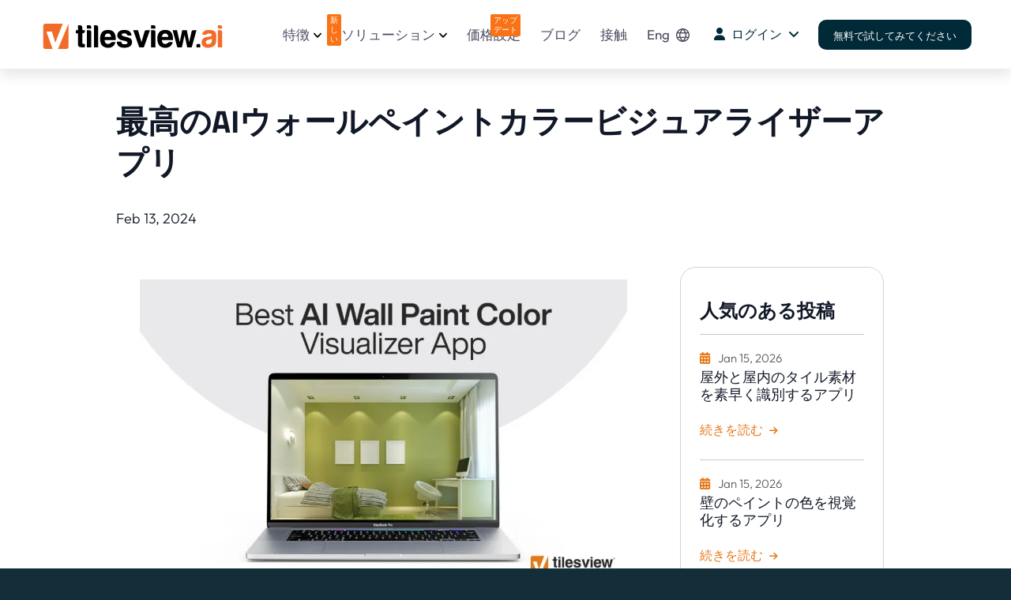

--- FILE ---
content_type: text/html; charset=UTF-8
request_url: https://ja.tilesview.ai/blog-details/best-ai-wall-paint-color-visualizer-app
body_size: 31046
content:



<!DOCTYPE html>
<html lang="en-US" class="no-js">

<head>
    <meta charset="UTF-8">
<meta name="viewport" content="width=device-width,initial-scale=1">


<meta name="robots" content="index,follow">
<meta http-equiv="Content-Type" content="text/html; charset=UTF-8">



<style type="text/css">@font-face {font-family:Titillium Web;font-style:normal;font-weight:400;src:url(/cf-fonts/s/titillium-web/5.0.18/latin-ext/400/normal.woff2);unicode-range:U+0100-02AF,U+0304,U+0308,U+0329,U+1E00-1E9F,U+1EF2-1EFF,U+2020,U+20A0-20AB,U+20AD-20CF,U+2113,U+2C60-2C7F,U+A720-A7FF;font-display:swap;}@font-face {font-family:Titillium Web;font-style:normal;font-weight:400;src:url(/cf-fonts/s/titillium-web/5.0.18/latin/400/normal.woff2);unicode-range:U+0000-00FF,U+0131,U+0152-0153,U+02BB-02BC,U+02C6,U+02DA,U+02DC,U+0304,U+0308,U+0329,U+2000-206F,U+2074,U+20AC,U+2122,U+2191,U+2193,U+2212,U+2215,U+FEFF,U+FFFD;font-display:swap;}@font-face {font-family:Titillium Web;font-style:normal;font-weight:600;src:url(/cf-fonts/s/titillium-web/5.0.18/latin-ext/600/normal.woff2);unicode-range:U+0100-02AF,U+0304,U+0308,U+0329,U+1E00-1E9F,U+1EF2-1EFF,U+2020,U+20A0-20AB,U+20AD-20CF,U+2113,U+2C60-2C7F,U+A720-A7FF;font-display:swap;}@font-face {font-family:Titillium Web;font-style:normal;font-weight:600;src:url(/cf-fonts/s/titillium-web/5.0.18/latin/600/normal.woff2);unicode-range:U+0000-00FF,U+0131,U+0152-0153,U+02BB-02BC,U+02C6,U+02DA,U+02DC,U+0304,U+0308,U+0329,U+2000-206F,U+2074,U+20AC,U+2122,U+2191,U+2193,U+2212,U+2215,U+FEFF,U+FFFD;font-display:swap;}@font-face {font-family:Titillium Web;font-style:normal;font-weight:700;src:url(/cf-fonts/s/titillium-web/5.0.18/latin-ext/700/normal.woff2);unicode-range:U+0100-02AF,U+0304,U+0308,U+0329,U+1E00-1E9F,U+1EF2-1EFF,U+2020,U+20A0-20AB,U+20AD-20CF,U+2113,U+2C60-2C7F,U+A720-A7FF;font-display:swap;}@font-face {font-family:Titillium Web;font-style:normal;font-weight:700;src:url(/cf-fonts/s/titillium-web/5.0.18/latin/700/normal.woff2);unicode-range:U+0000-00FF,U+0131,U+0152-0153,U+02BB-02BC,U+02C6,U+02DA,U+02DC,U+0304,U+0308,U+0329,U+2000-206F,U+2074,U+20AC,U+2122,U+2191,U+2193,U+2212,U+2215,U+FEFF,U+FFFD;font-display:swap;}@font-face {font-family:Titillium Web;font-style:normal;font-weight:900;src:url(/cf-fonts/s/titillium-web/5.0.18/latin/900/normal.woff2);unicode-range:U+0000-00FF,U+0131,U+0152-0153,U+02BB-02BC,U+02C6,U+02DA,U+02DC,U+0304,U+0308,U+0329,U+2000-206F,U+2074,U+20AC,U+2122,U+2191,U+2193,U+2212,U+2215,U+FEFF,U+FFFD;font-display:swap;}@font-face {font-family:Titillium Web;font-style:normal;font-weight:900;src:url(/cf-fonts/s/titillium-web/5.0.18/latin-ext/900/normal.woff2);unicode-range:U+0100-02AF,U+0304,U+0308,U+0329,U+1E00-1E9F,U+1EF2-1EFF,U+2020,U+20A0-20AB,U+20AD-20CF,U+2113,U+2C60-2C7F,U+A720-A7FF;font-display:swap;}</style>

<script>(function (html) { html.className = html.className.replace(/\bno-js\b/, 'js') })(document.documentElement);</script>


<meta property="og:image" content="https://ja.tilesview.ai/web/img/new_logo/favicon.ico?var=1.41" />
<meta name='dmca-site-verification' content='RG9TNFVhNlJQZEN6V2s0WVhpSUt6UT090' />
<meta name="msapplication-TileColor" content="#766df4">
<meta name="theme-color" content="#ffffff">

<link rel="mask-icon" color="#5bbad5" href="safari-pinned-tab.svg">
<link rel="canonical" href="https://ja.tilesview.ai/blog-details/best-ai-wall-paint-color-visualizer-app" />

<link rel='stylesheet' href='https://cdn-uicons.flaticon.com/2.2.0/uicons-regular-rounded/css/uicons-regular-rounded.css'>
<style type="text/css">@font-face {font-family:Outfit;font-style:normal;font-weight:100 900;src:url(/cf-fonts/v/outfit/5.0.11/latin/wght/normal.woff2);unicode-range:U+0000-00FF,U+0131,U+0152-0153,U+02BB-02BC,U+02C6,U+02DA,U+02DC,U+0304,U+0308,U+0329,U+2000-206F,U+2074,U+20AC,U+2122,U+2191,U+2193,U+2212,U+2215,U+FEFF,U+FFFD;font-display:swap;}@font-face {font-family:Outfit;font-style:normal;font-weight:100 900;src:url(/cf-fonts/v/outfit/5.0.11/latin-ext/wght/normal.woff2);unicode-range:U+0100-02AF,U+0304,U+0308,U+0329,U+1E00-1E9F,U+1EF2-1EFF,U+2020,U+20A0-20AB,U+20AD-20CF,U+2113,U+2C60-2C7F,U+A720-A7FF;font-display:swap;}</style>
<link rel='stylesheet' id='block-library-css' href='https://ja.tilesview.ai/public/css/block-library.style.css?var=1.41' type='text/css' media='all' />

<link rel="stylesheet preload prefetch" as="style"  id='bootstrap2-4.4.1-css' href='https://ja.tilesview.ai/public/css/bootstrap.5.3.0.min.css?var=1.41' type='text/css' media='' />
<noscript>
    <link rel="stylesheet" id='bootstrap2-4.4.1-css' href='https://ja.tilesview.ai/public/css/bootstrap.5.3.0.min.css?var=1.41' type='text/css' media='' />
</noscript>

<link rel="stylesheet preload prefetch" as="style"  id='Sick-css' href='https://ja.tilesview.ai/public/css/slick.min.css?var=1.41' type='text/css' media='' />
<noscript>
    <link rel='stylesheet' id='Sick-css' href='https://ja.tilesview.ai/public/css/slick.min.css?var=1.41' type='text/css' media='' />
</noscript>

<link rel="stylesheet preload prefetch" as="style" id='Sick-css' href='https://ja.tilesview.ai/public/css/slick-theme.min.css?var=1.41' type='text/css' media='' />
<noscript>
    <link rel='stylesheet' id='Sick-css' href='https://ja.tilesview.ai/public/css/slick-theme.min.css?var=1.41' type='text/css' media='' />
</noscript>

<!-- <link rel="stylesheet preload prefetch" as="style"  id='Sick-Theme-css' href='https://ja.tilesview.ai/public/css/jquery.fancybox.min.css?var=1.41' type='text/css' media='' /> -->
<noscript>
    <!-- <link rel='stylesheet' id='Sick-Theme-css' href='https://ja.tilesview.ai/public/css/jquery.fancybox.min.css?var=1.41' type='text/css' media='' /> -->
</noscript>

    <link rel='stylesheet' href='https://ja.tilesview.ai/public/css/document360-mind2f9.css?var=1.41' type='text/css' media='' />
        
<link rel="shortcut icon" href="https://ja.tilesview.ai/web/assets_new/img/favicon.ico" type="image/x-icon">
<link rel="stylesheet" href="https://cdnjs.cloudflare.com/ajax/libs/font-awesome/6.2.0/css/all.min.css">
<link rel="stylesheet" href="https://ja.tilesview.ai/public/css/tvcustom.css?var=1.41">
<link rel="apple-touch-icon" href="https://ja.tilesview.ai/public/images/logo/icon.png?var=1.41" />

<!--Microsoft clarity start -->
<script type="text/javascript">
    (function(c,l,a,r,i,t,y){
        c[a]=c[a]||function(){(c[a].q=c[a].q||[]).push(arguments)};
        t=l.createElement(r);t.async=1;t.src="https://www.clarity.ms/tag/"+i;
        y=l.getElementsByTagName(r)[0];y.parentNode.insertBefore(t,y);
    })(window, document, "clarity", "script", "r0vyb5um8d");
</script>
<!--Microsoft clarity end -->

<!--Global site tag (gtag.js) - Google Ads: 10813176877 -->
<script async src="https://www.googletagmanager.com/gtag/js?id=AW-10813176877"></script>
<script>
    window.dataLayer = window.dataLayer || [];
    function gtag(){dataLayer.push(arguments);}
    gtag('js', new Date());

    gtag('config', 'AW-10813176877');
</script>


    <!--Global site tag (gtag.js) - Google Analytics -->
<script async src="https://www.googletagmanager.com/gtag/js?id=UA-109752064-1"></script>
<script>
    window.dataLayer = window.dataLayer || [];
    function gtag(){dataLayer.push(arguments);}
    gtag('js', new Date());

    gtag('config', 'UA-109752064-1');
</script>

    <!--Google tag (gtag.js) -->
<script async src="https://www.googletagmanager.com/gtag/js?id=G-5N9YW5RFMQ"></script>
<script>
    window.dataLayer = window.dataLayer || [];
    function gtag(){dataLayer.push(arguments);}
    gtag('js', new Date());

    gtag('config', 'G-5N9YW5RFMQ');
</script>

<link rel="alternate" href="https://ar.tilesview.ai/blog-details/best-ai-wall-paint-color-visualizer-app" hreflang="ar">
<link rel="alternate" href="https://es.tilesview.ai/blog-details/best-ai-wall-paint-color-visualizer-app" hreflang="es">
<link rel="alternate" href="https://fr.tilesview.ai/blog-details/best-ai-wall-paint-color-visualizer-app" hreflang="fr">
<link rel="alternate" href="https://de.tilesview.ai/blog-details/best-ai-wall-paint-color-visualizer-app" hreflang="de">
<link rel="alternate" href="https://it.tilesview.ai/blog-details/best-ai-wall-paint-color-visualizer-app" hreflang="it">
<link rel="alternate" href="https://pt.tilesview.ai/blog-details/best-ai-wall-paint-color-visualizer-app" hreflang="pt">
<link rel="alternate" href="https://ja.tilesview.ai/blog-details/best-ai-wall-paint-color-visualizer-app" hreflang="ja">
<link rel="alternate" href="https://tr.tilesview.ai/blog-details/best-ai-wall-paint-color-visualizer-app" hreflang="tr">
<link rel="alternate" href="https://ru.tilesview.ai/blog-details/best-ai-wall-paint-color-visualizer-app" hreflang="ru">
<link rel="alternate" href="https://ind.tilesview.ai/blog-details/best-ai-wall-paint-color-visualizer-app" hreflang="ind">
<link rel="alternate" href="https://bg.tilesview.ai/blog-details/best-ai-wall-paint-color-visualizer-app" hreflang="bg">
<link rel="alternate" href="https://ca.tilesview.ai/blog-details/best-ai-wall-paint-color-visualizer-app" hreflang="ca">
<link rel="alternate" href="https://hr.tilesview.ai/blog-details/best-ai-wall-paint-color-visualizer-app" hreflang="hr">
<link rel="alternate" href="https://cs.tilesview.ai/blog-details/best-ai-wall-paint-color-visualizer-app" hreflang="cs">
<link rel="alternate" href="https://da.tilesview.ai/blog-details/best-ai-wall-paint-color-visualizer-app" hreflang="da">
<link rel="alternate" href="https://nl.tilesview.ai/blog-details/best-ai-wall-paint-color-visualizer-app" hreflang="nl">
<link rel="alternate" href="https://et.tilesview.ai/blog-details/best-ai-wall-paint-color-visualizer-app" hreflang="et">
<link rel="alternate" href="https://fil.tilesview.ai/blog-details/best-ai-wall-paint-color-visualizer-app" hreflang="fil">
<link rel="alternate" href="https://fi.tilesview.ai/blog-details/best-ai-wall-paint-color-visualizer-app" hreflang="fi">
<link rel="alternate" href="https://hu.tilesview.ai/blog-details/best-ai-wall-paint-color-visualizer-app" hreflang="hu">
<link rel="alternate" href="https://pl.tilesview.ai/blog-details/best-ai-wall-paint-color-visualizer-app" hreflang="pl">
<link rel="alternate" href="https://ro.tilesview.ai/blog-details/best-ai-wall-paint-color-visualizer-app" hreflang="ro">
<link rel="alternate" href="https://sv.tilesview.ai/blog-details/best-ai-wall-paint-color-visualizer-app" hreflang="sv">
<link rel="alternate" href="https://tilesview.ai/blog-details/best-ai-wall-paint-color-visualizer-app" hreflang="x-default">


<script>
    !function(f,b,e,v,n,t,s)
    {if(f.fbq)return;n=f.fbq=function(){n.callMethod?
    n.callMethod.apply(n,arguments):n.queue.push(arguments)};
    if(!f._fbq)f._fbq=n;n.push=n;n.loaded=!0;n.version='2.0';
    n.queue=[];t=b.createElement(e);t.async=!0;
    t.src=v;s=b.getElementsByTagName(e)[0];
    s.parentNode.insertBefore(t,s)}(window, document,'script',
    'https://connect.facebook.net/en_US/fbevents.js');
    fbq('init', '764322385461359');
    fbq('track', 'PageView');
</script>
<noscript><img height="1" width="1" style="display:none" src="https://www.facebook.com/tr?id=764322385461359&ev=PageView&noscript=1"/></noscript>

<!-- Google Tag Manager -->
<script>(function(w,d,s,l,i){w[l]=w[l]||[];w[l].push({'gtm.start':
new Date().getTime(),event:'gtm.js'});var f=d.getElementsByTagName(s)[0],
j=d.createElement(s),dl=l!='dataLayer'?'&l='+l:'';j.async=true;j.src=
'https://www.googletagmanager.com/gtm.js?id='+i+dl;f.parentNode.insertBefore(j,f);
})(window,document,'script','dataLayer','GTM-MXW6S69P');</script>
<!-- End Google Tag Manager -->

<script type="application/ld+json">
    {         
      "@context": "https://schema.org/",         
      "@type": "Organization",                
      "url": "https://tilesview.ai/",         
      "name": "Tilesview",
      "description": "Tilesview is an advanced visualizer tool that lets you preview wall coverings and flooring in kitchens, living rooms, bedrooms, bathrooms, and beyond. See how tiles, paint, and rugs would look in your space before making a purchase."	  ,
      "logo": "https://tilesview.ai/public/images/logo/tilesview_logo.svg",         
      "telephone": "+1 209-433-6448",         
      "email": "mailto:contact@tilesview.ai",                  
      "sameAs": [             
        "https://www.facebook.com/VisualizeYourTiles/",          
        "https://www.youtube.com/channel/UCQVwrCgI6vTN_AI8y_3lo8g",             
        "https://www.instagram.com/tilesview/",             
        "https://www.linkedin.com/company/tiles-view/",           
        "https://x.com/TilesVisualizer"       
      ] 
  } 
</script>
<script type="application/ld+json">
{
  "@context": "https://schema.org",
  "@type": "SoftwareApplication",
  "name": "Tilesview",
  "description": "Tilesview is an advanced visualizer tool that lets you preview wall coverings and flooring in kitchens, living rooms, bedrooms, bathrooms, and beyond. See how tiles, paint, and rugs would look in your space before making a purchase.",
  "operatingSystem": ["Windows", "MacOS", "Android"],
 "applicationCategory": ["Visualizer", "WebApplication"],
  "aggregateRating": {
    "@type": "AggregateRating",
    "ratingValue": "4.9",
    "bestRating": "5",
    "ratingCount": "61"
  }
}
</script>

    <title>Best AI Wall Paint Color Visualizer App</title>
    <meta name="description" content="Discover the perfect paint color for your walls with Tilesview, the ultimate AI Wall Paint Color Visualizer App." />
    <meta name="keywords" content="" />
    <meta property="og:title" content="Best AI Wall Paint Color Visualizer App" />
    <meta property="og:description" content="Discover the perfect paint color for your walls with Tilesview, the ultimate AI Wall Paint Color Visualizer App." />
    <meta property="og:keyword" content="" />
    <meta property="og:image" content="https://ja.tilesview.ai/upload_file/blog/170782465834_5651_53657.webp" />
    <meta charset="UTF-8">
    <link rel="stylesheet" href="https://ja.tilesview.ai/assets/flatlab/assets/gritter/css/jquery.gritter.css" type="text/css">
</head>

<body
    class="page-template page-template-page-templates page-template-features page-template-page-templatesfeatures-php page page-id-7654">

    <!-- Header start -->
<div>
    <div class="d360-offcanvas">
        <aside>
            <ul>
                <li class="menu-item-has-children mt-4">
                    <a href="#">特徴                        <span class="menu-item-subtitle" style="top: 5px; margin-left:6px;font-weight: 500;">新しい</span>
                    </a>
                    <div class="d360-mega-menu sub-menu">
                        <div class="row">
                            <div class="col-lg-12">
                                <div class="row">
                                    <aside class="menu-with-icon border-right-gradient col-lg-6 pe-lg-4">
                                        <p class="text-xs text-uppercase font-weight-500 pb-2">
                                        コア製品</p>
                                        <ul id="menu-header-core-products">
                                            <li id="menu-item-9322"
                                                class="menu-item menu-item-type-post_type menu-item-object-page menu-item-9322">
                                                <a href="https://ja.tilesview.ai/wall-floor-visualizer">
                                                    <div>
                                                        <img class="lazyload" src="[data-uri]" data-src="https://ja.tilesview.ai/public/images/svg/visualizer.svg?var=1.41"
                                                            style="height: 40px;width: 40px;" alt="Visualizer">
                                                    </div>
                                                    <div style="padding-left: 12px;line-height: 1;">
                                                        <p>ビジュアライザー</p>
                                                        <span>仮想空間で壁と床を見る</span>
                                                    </div>
                                                </a>
                                            </li>
                                            <li id="menu-item-9325"
                                                class="menu-item menu-item-type-post_type menu-item-object-page menu-item-9325">
                                                <a href="https://ja.tilesview.ai/360-visualizer">
                                                    <div>
                                                        <img class="lazyload" src="[data-uri]" data-src="https://ja.tilesview.ai/public/images/svg/360-pano.svg?var=1.41"
                                                            style="height: 40px;width: 40px;" alt="360 Panorama">
                                                    </div>
                                                    <div style="padding-left: 12px;line-height: 1;">
                                                        <p>360パノラマ</p>
                                                        <span>すべての角度を精度で視覚化します</span>
                                                    </div>
                                                </a>
                                            </li>
                                            <li id="menu-item-9326"
                                                class="menu-item menu-item-type-post_type menu-item-object-page menu-item-9326">
                                                <a href="https://ja.tilesview.ai/product-catalog-generator">
                                                    <div>
                                                        <img class="lazyload" src="[data-uri]" data-src="https://ja.tilesview.ai/public/images/svg/catalog.svg?var=1.41"
                                                            style="height: 40px;width: 40px;" alt="Generate Catalog PDF">
                                                    </div>
                                                    <div style="padding-left: 12px;line-height: 1;">
                                                        <p>カタログPDFを生成します</p>
                                                        <span>製品カタログを作成して共有します</span>
                                                    </div>
                                                </a>
                                            </li>
                                        </ul>
                                    </aside>
                                    <aside class="menu-with-icon border-right-gradient col-lg-6 pe-lg-4 pt-0">
                                        <p class="text-xs text-uppercase font-weight-500 pb-2">
                                        ユースケースベースの機能</p>
                                        <ul id="menu-header-core-products">
                                            <li id="menu-item-9327"
                                                class="menu-item menu-item-type-post_type menu-item-object-page menu-item-9327">
                                                <a href="https://ja.tilesview.ai/services">
                                                    <div>
                                                        <img class="lazyload" src="[data-uri]" data-src="https://ja.tilesview.ai/public/images/svg/site.svg?var=1.41"
                                                            style="height: 40px;width: 40px;" alt="Website Integration">
                                                    </div>
                                                    <div style="padding-left: 12px;line-height: 1;">
                                                        <p>ウェブサイトの統合</p>
                                                        <span>エンゲージメントを高め、成長を追跡します</span>
                                                    </div>
                                                </a>
                                            </li>
                                            <li id="menu-item-9325"
                                                class="menu-item menu-item-type-post_type menu-item-object-page menu-item-9325">
                                                <a href="https://ja.tilesview.ai/how-visualizer-works">
                                                    <div>
                                                        <img class="lazyload" src="[data-uri]" data-src="https://ja.tilesview.ai/public/images/svg/assistant.svg?var=1.41"
                                                            style="height: 40px;width: 40px;"
                                                            alt="Snap - Select - Visualize">
                                                    </div>
                                                    <div style="padding-left: 12px;line-height: 1;">
                                                        <p>スナップ - 選択 - 視覚化</p>
                                                        <span>リアルタイムで製品を視覚化します</span>
                                                    </div>
                                                </a>
                                            </li>
                                            <li id="menu-item-9325"
                                                class="menu-item menu-item-type-post_type menu-item-object-page menu-item-9325">
                                                <a href="https://ja.tilesview.ai/interactive-kiosk">
                                                    <div>
                                                        <img class="lazyload" src="[data-uri]" data-src="https://ja.tilesview.ai/public/images/svg/kiosk.svg?var=1.41"
                                                            style="height: 40px;width: 40px;"
                                                            alt="Interactive Kiosk">
                                                    </div>
                                                    <div style="padding-left: 12px;line-height: 1;">
                                                        <p>インタラクティブキオスク</p>
                                                        <span>デジタルディスプレイと簡単に対話できます</span>
                                                    </div>
                                                </a>
                                            </li>
                                            <li id="menu-item-9325"
                                                class="menu-item menu-item-type-post_type menu-item-object-page menu-item-9325">
                                                <a href="https://ja.tilesview.ai/generate-qr-code">
                                                    <div>
                                                        <img class="lazyload" src="[data-uri]" data-src="https://ja.tilesview.ai/public/images/svg/qr_code.svg?var=1.41"
                                                            style="height: 40px;width: 40px;"
                                                            alt="Generate QR Code">
                                                    </div>
                                                    <div style="padding-left: 12px;line-height: 1;">
                                                        <p>QRコードを生成します</p>
                                                        <span>2d、360°、カスタムルームなど</span>
                                                    </div>
                                                </a>
                                            </li>
                                        </ul>
                                    </aside>
                                </div>
                            </div>
                        </div>
                    </div>
                </li>

                <li class="menu-item-has-children"><a href="#">ソリューション</a>
                    <div class="d360-mega-menu sub-menu">
                        <div class="row">
                            <div class="col-lg-12">
                                <div class="row">
                                    <aside class="menu-with-icon border-right-gradient col-lg-6 pe-lg-4">
                                        <p class="text-secondary text-xs text-uppercase font-weight-500 pb-2">産業ごとの材料</p>
                                        <ul id="menu-header-core-products-1" class="mobile_mega_menu">
                                            <div class="m-0 col-4">
                                                <a class="p-0 mb-3 d-flex align-items-center flex-column" href="https://ja.tilesview.ai/tile-visualizer">
                                                    <div class="menu-material-img"><img class="lazyload" src="[data-uri]" data-src="https://ja.tilesview.ai/public/images/material/tiles.webp?var=1.41" alt="Tiles"></div>
                                                    <p>タイル</p>
                                                </a>
                                            </div>
                                            <div class="m-0 col-4">
                                                <a class="p-0 mb-3 d-flex align-items-center flex-column" href="https://ja.tilesview.ai/marble-granite-visualizer">
                                                    <div class="menu-material-img"><img class="lazyload" src="[data-uri]" data-src="https://ja.tilesview.ai/public/images/material/marble.webp?var=1.41" alt="Marble"></div>
                                                    <p>大理石、花崗岩</p>
                                                </a>
                                            </div>
                                            <div class="m-0 col-4">
                                                <a class="p-0 mb-3 d-flex align-items-center flex-column" href="https://ja.tilesview.ai/quartz-stone-visualizer">
                                                    <div class="menu-material-img"><img class="lazyload" src="[data-uri]" data-src="https://ja.tilesview.ai/public/images/material/stone.webp?var=1.41" alt="Marble"></div>
                                                    <p>石、クォーツ</p>
                                                </a>
                                            </div>
                                            <div class="m-0 col-4">
                                                <a class="p-0 mb-3 d-flex align-items-center flex-column" href="https://ja.tilesview.ai/wooden-flooring-visualizer">
                                                    <div class="menu-material-img"><img class="lazyload" src="[data-uri]" data-src="https://ja.tilesview.ai/public/images/material/wooden.webp?var=1.41" alt="Wooden Flooring"></div>
                                                    <p>木製の床</p>
                                                </a>
                                            </div>
                                            <div class="m-0 col-4">
                                                <a class="p-0 mb-3 d-flex align-items-center flex-column" href="https://ja.tilesview.ai/carpet-tile-flooring-visualizer">
                                                    <div class="menu-material-img"><img class="lazyload" src="[data-uri]" data-src="https://ja.tilesview.ai/public/images/material/carpet.webp?var=1.41" alt="Carpet"></div>
                                                    <p>カーペット</p>
                                                </a>
                                            </div>
                                            <div class="m-0 col-4">
                                                <a class="p-0 mb-3 d-flex align-items-center flex-column" href="https://ja.tilesview.ai/paint-visualizer">
                                                    <div class="menu-material-img"><img class="lazyload" src="[data-uri]" data-src="https://ja.tilesview.ai/public/images/material/pait.webp?var=1.41" alt="Paint"></div>
                                                    <p>ペイント</p>
                                                </a>
                                            </div>
                                            <div class="m-0 col-4">
                                                <a class="p-0 mb-3 d-flex align-items-center flex-column" href="https://ja.tilesview.ai/carpet-rug-visualizer">
                                                    <div class="menu-material-img"><img class="lazyload" src="[data-uri]" data-src="https://ja.tilesview.ai/public/images/material/rug.webp?var=1.41" alt="Rug"></div>
                                                    <p>ラグ</p>
                                                </a>
                                            </div>
                                            <div class="m-0 col-4">
                                                <a class="p-0 mb-3 d-flex align-items-center flex-column" href="https://ja.tilesview.ai/wall-panel-visualizer">
                                                    <div class="menu-material-img"><img class="lazyload" src="[data-uri]" data-src="https://ja.tilesview.ai/public/images/material/wall_panel.webp?var=1.41" alt="Wall Panel"></div>
                                                    <p>壁パネル</p>
                                                </a>
                                            </div>
                                            <div class="m-0 col-4">
                                                <a class="p-0 mb-3 d-flex align-items-center flex-column" href="https://ja.tilesview.ai/wallpaper-visualizer">
                                                    <div class="menu-material-img"><img class="lazyload" src="[data-uri]" data-src="https://ja.tilesview.ai/public/images/material/wallpaper.webp?var=1.41" alt="Wallpaper"></div>
                                                    <p>壁紙</p>
                                                </a>
                                            </div>
                                            <div class="m-0 col-4">
                                                <a class="p-0 mb-3 d-flex align-items-center flex-column" href="https://ja.tilesview.ai/spc-flooring-visualizer">
                                                    <div class="menu-material-img"><img class="lazyload" src="[data-uri]" data-src="https://ja.tilesview.ai/public/images/material/spc.webp?var=1.41" alt="SPC and WPC"></div>
                                                    <p>SPCおよびWPC</p>
                                                </a>
                                            </div>
                                            <div class="m-0 col-4">
                                                <a class="p-0 mb-3 d-flex align-items-center flex-column" href="https://ja.tilesview.ai/laminate-flooring-visualizer">
                                                    <div class="menu-material-img"><img class="lazyload" src="[data-uri]" data-src="https://ja.tilesview.ai/public/images/material/laminat.webp?var=1.41" alt="Laminate"></div>
                                                    <p>ラミネート</p>
                                                </a>
                                            </div>
                                            <div class="m-0 col-4">
                                                <a class="p-0 mb-3 d-flex align-items-center flex-column" href="https://ja.tilesview.ai/vinyl-flooring-visualizer">
                                                    <div class="menu-material-img"><img class="lazyload" src="[data-uri]" data-src="https://ja.tilesview.ai/public/images/material/vinyl.webp?var=1.41" alt="Vinyl Flooring"></div>
                                                    <p>ビニールフローリング</p>
                                                </a>
                                            </div>
                                        </ul>
                                    </aside>
                                    <aside class="menu-with-icon border-right-gradient col-lg-6 pe-lg-4 pt-0">
                                        <p class="text-secondary text-xs text-uppercase font-weight-500 pb-2">
                                        ビジネスタイプによって<span style="color: #E67817; padding-left:4px; font-size:12px;"></span></p>
                                        <ul id="menu-header-core-products">
                                            <li id="menu-item-9322"
                                                class="menu-item menu-item-type-post_type menu-item-object-page menu-item-9322">
                                                <a href="https://ja.tilesview.ai/solutions/manufacturer">
                                                    <div>
                                                        <img class="lazyload" src="[data-uri]" data-src="https://ja.tilesview.ai/public/images/svg/manufacturing-icon.svg?var=1.41"
                                                            style="height: 40px;width: 40px;" alt="Manufacturing">
                                                    </div>
                                                    <div style="padding-left: 12px;line-height: 1;">
                                                        <p>製造業</p>
                                                        <span>フローリング、カーペット、ラグ、ペイントなど</span>
                                                    </div>
                                                </a>
                                            </li>
                                            <li id="menu-item-9325"
                                                class="menu-item menu-item-type-post_type menu-item-object-page menu-item-9325">
                                                <a href="https://ja.tilesview.ai/solutions/distributor-dealer">
                                                    <div>
                                                        <img class="lazyload" src="[data-uri]" data-src="https://ja.tilesview.ai/public/images/svg/supply-chain-icon.svg?var=1.41"
                                                            style="height: 40px;width: 40px;" alt="Distributors / Wholesalers">
                                                    </div>
                                                    <div style="padding-left: 12px;line-height: 1;">
                                                        <p>ディストリビューター /卸売業者</p>
                                                        <span>マルチブランド供給の課題の解決 </span>
                                                    </div>
                                                </a>
                                            </li>
                                            <li id="menu-item-9326"
                                                class="menu-item menu-item-type-post_type menu-item-object-page menu-item-9326">
                                                <a href="https://ja.tilesview.ai/solutions/offline-retailer">
                                                    <div>
                                                        <img class="lazyload" src="[data-uri]" data-src="https://ja.tilesview.ai/public/images/svg/offline-retailer-icon.svg?var=1.41"
                                                            style="height: 40px;width: 40px;" alt="Offline Retailer">
                                                    </div>
                                                    <div style="padding-left: 12px;line-height: 1;">
                                                        <p>オフライン小売業者</p>
                                                        <span>賢明な決定を下したバイヤーを導く</span>
                                                    </div>
                                                </a>
                                            </li>
                                            <li id="menu-item-9327"
                                                class="menu-item menu-item-type-post_type menu-item-object-page menu-item-9327">
                                                <a href="https://ja.tilesview.ai/solutions/ecommerce-retailer">
                                                    <div>
                                                        <img class="lazyload" src="[data-uri]" data-src="https://ja.tilesview.ai/public/images/svg/e-commerce-icon.svg?var=1.41"
                                                            style="height: 40px;width: 40px;" alt="E-Commerce">
                                                    </div>
                                                    <div style="padding-left: 12px;line-height: 1;">
                                                        <p>eコマース</p>
                                                        <span>パーソナライズされたディスプレイ、インスタントチェックアウト</span>
                                                    </div>
                                                </a>
                                            </li>
                                            <li id="menu-item-9328"
                                                class="menu-item menu-item-type-post_type menu-item-object-page menu-item-9328">
                                                <a href="https://ja.tilesview.ai/solutions/enterprise-company-oem-manufacturer">
                                                    <div>
                                                        <img class="lazyload" src="[data-uri]" data-src="https://ja.tilesview.ai/public/images/svg/enterprise-company.svg?var=1.41"
                                                            style="height: 40px;width: 40px;" alt="Enterprise Company">
                                                    </div>
                                                    <div style="padding-left: 12px;line-height: 1;">
                                                        <p>エンタープライズカンパニー</p>
                                                        <span>OEM＆Omni-Channelメーカー</span>
                                                    </div>
                                                </a>
                                            </li>
                                        </ul>
                                    </aside>
                                    <aside class="menu-with-icon border-right-gradient col-lg-6 pe-lg-4 pt-0">
                                        <p class="text-secondary text-xs text-uppercase font-weight-500 pb-2">
                                        役割によるユースケース</p>
                                        <ul id="menu-header-core-products">
                                            <li id="menu-item-9322"
                                                class="menu-item menu-item-type-post_type menu-item-object-page menu-item-9322">
                                                <a href="https://ja.tilesview.ai/visualizer-for-tile-importer-exporter">
                                                    <div>
                                                        <img class="lazyload" src="[data-uri]" data-src="https://ja.tilesview.ai/public/images/svg/importer-exporter-icon.svg?var=1.41"
                                                            style="height: 40px;width: 40px;" alt="Importer/Exporter">
                                                    </div>
                                                    <div style="padding-left: 12px;line-height: 1;">
                                                        <p>輸入 /輸出業者</p>
                                                        <span>Web統合によりリードを増やします</span>
                                                    </div>
                                                </a>
                                            </li>
                                            <li id="menu-item-9325"
                                                class="menu-item menu-item-type-post_type menu-item-object-page menu-item-9325">
                                                <a href="https://ja.tilesview.ai/visualizer-for-tile-designer">
                                                    <div>
                                                        <img class="lazyload" src="[data-uri]" data-src="https://ja.tilesview.ai/public/images/svg/tiles-designer-icon.svg?var=1.41"
                                                            style="height: 40px;width: 40px;" alt="Designer">
                                                    </div>
                                                    <div style="padding-left: 12px;line-height: 1;">
                                                        <p>タイルデザイナー</p>
                                                        <span>概念を視覚的に洗練します</span>
                                                    </div>
                                                </a>
                                            </li>
                                            <li id="menu-item-9326"
                                                class="menu-item menu-item-type-post_type menu-item-object-page menu-item-9326">
                                                <a href="https://ja.tilesview.ai/visualizer-for-digital-media-marketer-agency">
                                                    <div>
                                                        <img class="lazyload" src="[data-uri]" data-src="https://ja.tilesview.ai/public/images/svg/digital-marketer-agency.svg?var=1.41"
                                                            style="height: 40px;width: 40px;" alt="Interior">
                                                    </div>
                                                    <div style="padding-left: 12px;line-height: 1;">
                                                        <p>デジタルメディアマーケティング担当者 /代理店</p>
                                                        <span>ソーシャルポスト、創造的なビジュアル</span>
                                                    </div>
                                                </a>
                                            </li>
                                            <li id="menu-item-9326"
                                                class="menu-item menu-item-type-post_type menu-item-object-page menu-item-9326">
                                                <a href="https://ja.tilesview.ai/visualizer-for-marketing-team">
                                                    <div>
                                                        <img class="lazyload" src="[data-uri]" data-src="https://ja.tilesview.ai/public/images/svg/Marketing_st.svg?var=1.41"
                                                            style="height: 40px;width: 40px;" alt="Importer/Exporter">
                                                    </div>
                                                    <div style="padding-left: 12px;line-height: 1;">
                                                        <p>マーケティングチーム</p>
                                                        <span>インパクトの高い広告</span>
                                                    </div>
                                                </a>
                                            </li>
                                            <li id="menu-item-9326"
                                                class="menu-item menu-item-type-post_type menu-item-object-page menu-item-9326">
                                                <a href="https://ja.tilesview.ai/visualizer-for-sales-team">
                                                    <div>
                                                        <img class="lazyload" src="[data-uri]" data-src="https://ja.tilesview.ai/public/images/svg/Sales.svg?var=1.41"
                                                            style="height: 40px;width: 40px;" alt="Importer/Exporter">
                                                    </div>
                                                    <div style="padding-left: 12px;line-height: 1;">
                                                        <p>販売プロフェッショナル</p>
                                                        <span>より速い取引閉鎖</span>
                                                    </div>
                                                </a>
                                            </li>
                                        </ul>
                                    </aside>
                                </div>
                            </div>
                        </div>
                    </div>
                </li>
                <li><a href="https://ja.tilesview.ai/packages">価格設定                        <span class="menu-item-subtitle" style="top: 6px; margin-left:6px;font-weight: 500;">アップデート</span>
                    </a></li>
                <li><a href="https://ja.tilesview.ai/blogs">ブログ</a></li>
                <li><a href="https://ja.tilesview.ai/contact-us">接触</a></li>
                <li><a href="#" data-bs-toggle="modal" data-bs-target="#languageTranslatorModal">Eng<i class="fi fi-rr-globe mx-2" style="position:relative; top:3px"></i></li>
            </ul>
        </aside>
        <div class="btns-center text-center">
            <a href="#">
            <div class="my-3 dropdown">
                <div class="d-flex" style="white-space: nowrap;">
                    <a href="#" class="font-weight-500 dropbtn" style="color: #012a38; margin-right: 10px;">
                        <i class="fa fa-user" aria-hidden="true" style="margin-right: 5px;"></i>ログイン<i
                            class="fa fa-angle-down" aria-hidden="true" style="margin-left: 5px;"></i>
                    </a>
                </div>
                <div class="dropdown-menu">
                    <a href="https://ja.tilesview.ai/Login" class="drop-list font-weight-500" style="padding-left: 10px;">Visualizerログイン</a>
                    <a href="https://ja.tilesview.ai/tvdesh" 
                        class="drop-list font-weight-500" style="padding-left: 10px;">
                        管理者ログイン                    </a>
                                    </div>
            </div></a>
                        <a href="https://ja.tilesview.ai/signup" class="btn btn-dark text-nowrap"  style="border: 2px solid #012a38 !important">無料で試してみてください</a>
        </div>
    </div>
    <div class="wrapper_main">
        <div class="free-trial-text-menu">
            <div class="trial-text">14日間の無料トライアルを開始します !</div>
            <div style="margin-top: 1px;"><a href="https://ja.tilesview.ai/signup" class="try_for_free">無料で試してみてください</a></div>
        </div>
        <header class="d360-header header-menu" style="background-color: white;box-shadow: 0 .5rem 1rem rgba(0,0,0,.1)!important;">
            <div class="menu-container w-100 d-flex justify-content-between">
                <div class="logo d-flex align-items-center position-relative">
                    <a href="https://ja.tilesview.ai/">
                        <picture class="picture">
                            <source srcset="https://ja.tilesview.ai/public/images/logo/tilesview_logo.svg?var=1.41" type="image/webp">
                            <img src="[data-uri]" data-src="https://ja.tilesview.ai/public/images/logo/tilesview_logo.svg?var=1.41" alt="Tilesview" />
                        </picture>
                    </a>
                </div>

                <div class="d-flex justify-content-between flex-grow-1">
                    <div
                        class="menu-container w-100 d-flex align-items-center position-relative justify-content-center">
                        <nav class="ms-5">
                            <ul>
                                <li class="menu-item-has-children">
                                    <a href="#">特徴                                        <span class="menu-item-subtitle"
                                            style="top: 8px; left: 56px;font-weight: 500;">新しい</span>
                                    </a>
                                    <div class="d360-mega-menu">
                                        <div class="row px-4">
                                            <div>
                                                <div class="row">
                                                    <aside
                                                        class="border-right-gradient menu-with-icon col-lg-6 pe-lg-4">
                                                        <p class="text-secondary text-xs text-uppercase font-weight-500 pb-2">コア製品</p>
                                                        <ul id="menu-header-core-products-1">
                                                            <li
                                                                class="menu-item menu-item-type-post_type menu-item-object-page menu-item-9322">
                                                                <a href="https://ja.tilesview.ai/wall-floor-visualizer">
                                                                    <div>
                                                                        <!-- <svg height="1em" viewBox="0 0 384 512"><path d="M320 480H64c-17.7 0-32-14.3-32-32V64c0-17.7 14.3-32 32-32H192V144c0 26.5 21.5 48 48 48H352V448c0 17.7-14.3 32-32 32zM240 160c-8.8 0-16-7.2-16-16V32.5c2.8 .7 5.4 2.1 7.4 4.2L347.3 152.6c2.1 2.1 3.5 4.6 4.2 7.4H240zM64 0C28.7 0 0 28.7 0 64V448c0 35.3 28.7 64 64 64H320c35.3 0 64-28.7 64-64V163.9c0-12.7-5.1-24.9-14.1-33.9L254.1 14.1c-9-9-21.2-14.1-33.9-14.1H64zm48 256c-8.8 0-16 7.2-16 16s7.2 16 16 16H272c8.8 0 16-7.2 16-16s-7.2-16-16-16H112zm0 64c-8.8 0-16 7.2-16 16s7.2 16 16 16H272c8.8 0 16-7.2 16-16s-7.2-16-16-16H112zm0 64c-8.8 0-16 7.2-16 16s7.2 16 16 16H272c8.8 0 16-7.2 16-16s-7.2-16-16-16H112z" />                                                             
                                                                                </svg> -->
                                                                        <img class="lazyload" src="[data-uri]" data-src="https://ja.tilesview.ai/public/images/svg/visualizer.svg?var=1.41"
                                                                            style="height: 40px;width: 40px;"
                                                                            alt="Visualizer">
                                                                    </div>
                                                                    <div class="mx-3">
                                                                        <p>ビジュアライザー</p>
                                                                        <span>仮想空間で壁と床を見る</span>
                                                                    </div>
                                                                </a>
                                                            </li>
                                                            <li
                                                                class="menu-item menu-item-type-post_type menu-item-object-page menu-item-9325">
                                                                <a href="https://ja.tilesview.ai/360-visualizer">
                                                                    <div>
                                                                        <img class="lazyload" src="[data-uri]" data-src="https://ja.tilesview.ai/public/images/svg/360-pano.svg?var=1.41"
                                                                            style="height: 40px;width: 40px;"
                                                                            alt="360 Panorama">
                                                                    </div>
                                                                    <div class="mx-3">
                                                                        <p>360パノラマ</p>
                                                                        <span>すべての角度を精度で視覚化します</span>
                                                                    </div>
                                                                </a>
                                                            </li>
                                                            <li
                                                                class="menu-item menu-item-type-post_type menu-item-object-page menu-item-9326">
                                                                <a href="https://ja.tilesview.ai/product-catalog-generator">
                                                                    <div>
                                                                        <img class="lazyload" src="[data-uri]" data-src="https://ja.tilesview.ai/public/images/svg/catalog.svg?var=1.41"
                                                                            style="height: 40px;width: 40px;"
                                                                            alt="Generate Catalog PDF">
                                                                    </div>
                                                                    <div class="mx-3">
                                                                        <p>カタログPDFを生成します</p>
                                                                        <span>製品カタログを作成して共有します</span>
                                                                    </div>
                                                                </a>
                                                            </li>
                                                        </ul>
                                                    </aside>
                                                    <aside class="menu-with-icon col-lg-6 px-lg-4">
                                                        <p class="text-secondary text-xs text-uppercase font-weight-500 pb-2">ユースケースベースの機能</p>
                                                        <ul id="menu-header-by-industry-1">
                                                            <li
                                                                class="menu-item menu-item-type-post_type menu-item-object-page menu-item-9327">
                                                                <a href="https://ja.tilesview.ai/services">
                                                                    <div>
                                                                        <img class="lazyload" src="[data-uri]" data-src="https://ja.tilesview.ai/public/images/svg/site.svg?var=1.41"
                                                                            style="height: 40px;width: 40px;"
                                                                            alt="Website Integration">
                                                                    </div>
                                                                    <div class="mx-3">
                                                                        <p>ウェブサイトの統合</p>
                                                                        <span>エンゲージメントを高め、成長を追跡します</span>
                                                                    </div>
                                                                </a>
                                                            </li>
                                                            <li
                                                                class="menu-item menu-item-type-post_type menu-item-object-page menu-item-9325">
                                                                <a href="https://ja.tilesview.ai/how-visualizer-works">
                                                                    <div>
                                                                        <img class="lazyload" src="[data-uri]" data-src="https://ja.tilesview.ai/public/images/svg/assistant.svg?var=1.41"
                                                                            style="height: 40px;width: 40px;"
                                                                            alt="Snap - Select - Visualize">
                                                                    </div>
                                                                    <div class="mx-3">
                                                                        <p>スナップ - 選択 - 視覚化</p>
                                                                        <span>リアルタイムで製品を視覚化します</span>
                                                                    </div>
                                                                </a>
                                                            </li>
                                                            <li class="menu-item menu-item-type-post_type menu-item-object-page menu-item-9325">
                                                                <a href="https://ja.tilesview.ai/interactive-kiosk">
                                                                    <div>
                                                                        <img class="lazyload" src="[data-uri]" data-src="https://ja.tilesview.ai/public/images/svg/kiosk.svg?var=1.41" style="height: 40px;width: 40px;" alt="Interactive Kiosk">
                                                                    </div>
                                                                    <div class="mx-3">
                                                                        <p>インタラクティブキオスク</p>
                                                                        <span>デジタルディスプレイと簡単に対話できます</span>
                                                                    </div>
                                                                </a>
                                                            </li>
                                                            <li class="menu-item menu-item-type-post_type menu-item-object-page menu-item-9325">
                                                                <a href="https://ja.tilesview.ai/generate-qr-code">
                                                                    <div>
                                                                        <img class="lazyload" src="[data-uri]" data-src="https://ja.tilesview.ai/public/images/svg/qr_code.svg?var=1.41" style="height: 40px;width: 40px;" alt="Generate QR Code">
                                                                    </div>
                                                                    <div class="mx-3">
                                                                        <p>QRコードを生成します</p>
                                                                        <span>2d、360°、カスタムルームなど</span>
                                                                    </div>
                                                                </a>
                                                            </li>
                                                        </ul>
                                                    </aside>
                                                </div>
                                            </div>
                                        </div>
                                    </div>
                                </li>
                                <li class="menu-item-has-children mega_menu"><a href="#">ソリューション</a>
                                    <div class="d360-mega-menu">
                                        <div class="row px-4">
                                            <aside class="border-right-gradient menu-with-icon col-lg-4 pe-lg-4">
                                                <p class="text-secondary text-xs text-uppercase font-weight-500 pb-2">産業ごとの材料</p>
                                                    <ul id="menu-header-core-products-1" class="mobile_mega_menu">
                                                    <div class="m-0 col-4">
                                                        <a class="p-0 mb-3 d-flex align-items-center flex-column" href="https://ja.tilesview.ai/tile-visualizer">
                                                            <div class="menu-material-img"><img class="lazyload" src="[data-uri]" data-src="https://ja.tilesview.ai/public/images/material/tiles.webp?var=1.41" alt="Tiles"></div>
                                                            <p>タイル</p>
                                                        </a>
                                                    </div>
                                                    <div class="m-0 col-4">
                                                        <a class="p-0 mb-3 d-flex align-items-center flex-column" href="https://ja.tilesview.ai/marble-granite-visualizer">
                                                            <div class="menu-material-img"><img class="lazyload" src="[data-uri]" data-src="https://ja.tilesview.ai/public/images/material/marble.webp?var=1.41" alt="Marble"></div>
                                                            <p>大理石、花崗岩</p>
                                                        </a>
                                                    </div>
                                                    <div class="m-0 col-4">
                                                        <a class="p-0 mb-3 d-flex align-items-center flex-column" href="https://ja.tilesview.ai/quartz-stone-visualizer">
                                                            <div class="menu-material-img"><img class="lazyload" src="[data-uri]" data-src="https://ja.tilesview.ai/public/images/material/stone.webp?var=1.41" alt="Stone"></div>
                                                            <p>石、クォーツ</p>
                                                        </a>
                                                    </div>
                                                    <div class="m-0 col-4">
                                                        <a class="p-0 mb-3 d-flex align-items-center flex-column" href="https://ja.tilesview.ai/wooden-flooring-visualizer">
                                                            <div class="menu-material-img"><img class="lazyload" src="[data-uri]" data-src="https://ja.tilesview.ai/public/images/material/wooden.webp?var=1.41" alt="Wooden Flooring"></div>
                                                            <p>木製の床</p>
                                                        </a>
                                                    </div>
                                                    <div class="m-0 col-4">
                                                        <a class="p-0 mb-3 d-flex align-items-center flex-column" href="https://ja.tilesview.ai/carpet-tile-flooring-visualizer">
                                                            <div class="menu-material-img"><img class="lazyload" src="[data-uri]" data-src="https://ja.tilesview.ai/public/images/material/carpet.webp?var=1.41" alt="Carpet"></div>
                                                            <p>カーペット</p>
                                                        </a>
                                                    </div>
                                                    <div class="m-0 col-4">
                                                        <a class="p-0 mb-3 d-flex align-items-center flex-column" href="https://ja.tilesview.ai/paint-visualizer">
                                                            <div class="menu-material-img"><img class="lazyload" src="[data-uri]" data-src="https://ja.tilesview.ai/public/images/material/pait.webp?var=1.41" alt="Paint"></div>
                                                            <p>ペイント</p>
                                                        </a>
                                                    </div>
                                                    <div class="m-0 col-4">
                                                        <a class="p-0 mb-3 d-flex align-items-center flex-column" href="https://ja.tilesview.ai/carpet-rug-visualizer">
                                                            <div class="menu-material-img"><img class="lazyload" src="[data-uri]" data-src="https://ja.tilesview.ai/public/images/material/rug.webp?var=1.41" alt="Rug"></div>
                                                            <p>ラグ</p>
                                                        </a>
                                                    </div>
                                                    <div class="m-0 col-4">
                                                        <a class="p-0 mb-3 d-flex align-items-center flex-column" href="https://ja.tilesview.ai/wall-panel-visualizer">
                                                            <div class="menu-material-img"><img class="lazyload" src="[data-uri]" data-src="https://ja.tilesview.ai/public/images/material/wall_panel.webp?var=1.41" alt="Wall Panel"></div>
                                                            <p>壁パネル</p>
                                                        </a>
                                                    </div>
                                                    <div class="m-0 col-4">
                                                        <a class="p-0 mb-3 d-flex align-items-center flex-column" href="https://ja.tilesview.ai/wallpaper-visualizer">
                                                            <div class="menu-material-img"><img class="lazyload" src="[data-uri]" data-src="https://ja.tilesview.ai/public/images/material/wallpaper.webp?var=1.41" alt="Wallpaper"></div>
                                                            <p>壁紙</p>
                                                        </a>
                                                    </div>
                                                    <div class="m-0 col-4">
                                                        <a class="p-0 mb-3 d-flex align-items-center flex-column" href="https://ja.tilesview.ai/spc-flooring-visualizer">
                                                            <div class="menu-material-img"><img class="lazyload" src="[data-uri]" data-src="https://ja.tilesview.ai/public/images/material/spc.webp?var=1.41" alt="SPC and WPC"></div>
                                                            <p>SPCおよびWPC</p>
                                                        </a>
                                                    </div>
                                                    <div class="m-0 col-4">
                                                        <a class="p-0 mb-3 d-flex align-items-center flex-column" href="https://ja.tilesview.ai/laminate-flooring-visualizer">
                                                            <div class="menu-material-img"><img class="lazyload" src="[data-uri]" data-src="https://ja.tilesview.ai/public/images/material/laminat.webp?var=1.41" alt="Laminate"></div>
                                                            <p>ラミネート</p>
                                                        </a>
                                                    </div>
                                                    <div class="m-0 col-4">
                                                        <a class="p-0 mb-3 d-flex align-items-center flex-column" href="https://ja.tilesview.ai/vinyl-flooring-visualizer">
                                                            <div class="menu-material-img"><img class="lazyload" src="[data-uri]" data-src="https://ja.tilesview.ai/public/images/material/vinyl.webp?var=1.41" alt="Vinyl Flooring"></div>
                                                            <p>ビニールフローリング</p>
                                                        </a>
                                                    </div>
                                                </ul>
                                            </aside>
                                            <aside class="border-right-gradient menu-with-icon col-lg-4 pe-lg-4">
                                                <p
                                                    class="text-secondary text-xs text-uppercase font-weight-500 pb-2">
                                                    ビジネスタイプによって<span style="color: #E67817; padding-left:4px; font-size:12px;"></span></p>
                                                <ul id="menu-header-core-products-1">
                                                    <li
                                                        class="menu-item menu-item-type-post_type menu-item-object-page menu-item-9322">
                                                        <a href="https://ja.tilesview.ai/solutions/manufacturer">
                                                            <div>
                                                                <img class="lazyload" src="[data-uri]" data-src="https://ja.tilesview.ai/public/images/svg/manufacturing-icon.svg?var=1.41"
                                                                    style="height: 40px;width: 40px;"
                                                                    alt="Manufacturing">
                                                            </div>
                                                            <div class="mx-3">
                                                                <p>製造業</p>
                                                                <span>フローリング、カーペット、ラグ、ペイントなど</span>
                                                            </div>
                                                        </a>
                                                    </li>
                                                    <li
                                                        class="menu-item menu-item-type-post_type menu-item-object-page menu-item-9325">
                                                        <a href="https://ja.tilesview.ai/solutions/distributor-dealer">
                                                            <div>
                                                                <img class="lazyload" src="[data-uri]" data-src="https://ja.tilesview.ai/public/images/svg/supply-chain-icon.svg?var=1.41"
                                                                    style="height: 40px;width: 40px;"
                                                                    alt="Distributors / Wholesalers">
                                                            </div>
                                                            <div class="mx-3">
                                                                <p>ディストリビューター /卸売業者</p>
                                                                <span>マルチブランド供給の課題の解決</span>
                                                            </div>
                                                        </a>
                                                    </li>
                                                    <li
                                                        class="menu-item menu-item-type-post_type menu-item-object-page menu-item-9326">
                                                        <a href="https://ja.tilesview.ai/solutions/offline-retailer">
                                                            <div>
                                                                <img class="lazyload" src="[data-uri]" data-src="https://ja.tilesview.ai/public/images/svg/offline-retailer-icon.svg?var=1.41"
                                                                    style="height: 40px;width: 40px;"
                                                                    alt="Offline Retailer">
                                                            </div>
                                                            <div class="mx-3">
                                                                <p>オフライン小売業者</p>
                                                                <span>賢明な決定を下したバイヤーを導く</span>
                                                            </div>
                                                        </a>
                                                    </li>
                                                    <li
                                                        class="menu-item menu-item-type-post_type menu-item-object-page menu-item-9327">
                                                        <a href="https://ja.tilesview.ai/solutions/ecommerce-retailer">
                                                            <div>
                                                                <img class="lazyload" src="[data-uri]" data-src="https://ja.tilesview.ai/public/images/svg/e-commerce-icon.svg?var=1.41"
                                                                    style="height: 40px;width: 40px;"
                                                                    alt="E-Commerce">
                                                            </div>
                                                            <div class="mx-3">
                                                                <p>eコマース</p>
                                                                <span>パーソナライズされたディスプレイ、インスタントチェックアウト</span>
                                                            </div>
                                                        </a>
                                                    </li>
                                                    <li
                                                        class="menu-item menu-item-type-post_type menu-item-object-page menu-item-9328">
                                                        <a href="https://ja.tilesview.ai/solutions/enterprise-company-oem-manufacturer">
                                                            <div>
                                                                <img class="lazyload" src="[data-uri]" data-src="https://ja.tilesview.ai/public/images/svg/enterprise-company.svg?var=1.41"
                                                                    style="height: 40px;width: 40px;"
                                                                    alt="Enterprise Company">
                                                            </div>
                                                            <div class="mx-3">
                                                                <p>エンタープライズカンパニー</p>
                                                                <span>OEM＆Omni-Channelメーカー</span>
                                                            </div>
                                                        </a>
                                                    </li>
                                                </ul>
                                            </aside>
                                            <aside class="menu-with-icon col-lg-4">
                                                <p class="text-secondary text-xs text-uppercase font-weight-500 pb-2">
                                                役割によるユースケース</p>
                                                <ul id="menu-header-core-products-1">
                                                    <li
                                                        class="menu-item menu-item-type-post_type menu-item-object-page menu-item-9322">
                                                        <a href="https://ja.tilesview.ai/visualizer-for-tile-importer-exporter">
                                                            <div>
                                                                <img class="lazyload" src="[data-uri]" data-src="https://ja.tilesview.ai/public/images/svg/importer-exporter-icon.svg?var=1.41"
                                                                    style="height: 40px;width: 40px;"
                                                                    alt="Exporter">
                                                            </div>
                                                            <div class="mx-3">
                                                                <p>輸入 /輸出業者</p>
                                                                <span>Web統合によりリードを増やします</span>
                                                            </div>
                                                        </a>
                                                    </li>
                                                    <li
                                                        class="menu-item menu-item-type-post_type menu-item-object-page menu-item-9325">
                                                        <a href="https://ja.tilesview.ai/visualizer-for-tile-designer">
                                                            <!-- <div class="icon-i">
                                                                        <svg height="1em" viewBox="0 0 512 512">
                                                                            <path d="M160 64v64H480V96c0-17.7-14.3-32-32-32H160zm-32 0H64C46.3 64 32 78.3 32 96v32h96V64zM32 160V416c0 17.7 14.3 32 32 32H448c17.7 0 32-14.3 32-32V160H144 32zM0 96C0 60.7 28.7 32 64 32H448c35.3 0 64 28.7 64 64V416c0 35.3-28.7 64-64 64H64c-35.3 0-64-28.7-64-64V96z" />                                                             
                                                                        </svg>                                                         
                                                                    </div>-->
                                                            <div>
                                                                <img class="lazyload" src="[data-uri]" data-src="https://ja.tilesview.ai/public/images/svg/tiles-designer-icon.svg?var=1.41"
                                                                    style="height: 40px;width: 40px;"
                                                                    alt="Designer">
                                                            </div>
                                                            <div class="mx-3">
                                                                <p>タイルデザイナー</p>
                                                                <span>概念を視覚的に洗練します</span>
                                                            </div>
                                                        </a>
                                                    </li>
                                                    <li
                                                        class="menu-item menu-item-type-post_type menu-item-object-page menu-item-9326">
                                                        <a href="https://ja.tilesview.ai/visualizer-for-digital-media-marketer-agency">
                                                            <div>
                                                                <img class="lazyload" src="[data-uri]" data-src="https://ja.tilesview.ai/public/images/svg/digital-marketer-agency.svg?var=1.41"
                                                                    style="height: 40px;width: 40px;"
                                                                    alt="Interior">
                                                            </div>
                                                            <div class="mx-3">
                                                                <p>デジタルメディアマーケティング担当者 /代理店</p>
                                                                <span>ソーシャルポスト、創造的なビジュアル</span>
                                                            </div>
                                                        </a>
                                                    </li>
                                                    <li
                                                        class="menu-item menu-item-type-post_type menu-item-object-page menu-item-9326">
                                                        <a href="https://ja.tilesview.ai/visualizer-for-marketing-team">
                                                            <div>
                                                                <img class="lazyload" src="[data-uri]" data-src="https://ja.tilesview.ai/public/images/svg/Marketing_st.svg?var=1.41"
                                                                    style="height: 40px;width: 40px;"
                                                                    alt="Exporter">
                                                            </div>
                                                            <div class="mx-3">
                                                                <p>マーケティングチーム</p>
                                                                <span>インパクトの高い広告</span>
                                                            </div>
                                                        </a>
                                                    </li>
                                                    <li
                                                        class="menu-item menu-item-type-post_type menu-item-object-page menu-item-9326">
                                                        <a href="https://ja.tilesview.ai/visualizer-for-sales-team">
                                                            <div>
                                                                <img class="lazyload" src="[data-uri]" data-src="https://ja.tilesview.ai/public/images/svg/Sales.svg?var=1.41"
                                                                    style="height: 40px;width: 40px;"
                                                                    alt="Exporter">
                                                            </div>
                                                            <div class="mx-3">
                                                                <p>販売プロフェッショナル</p>
                                                                <span>より速い取引閉鎖</span>
                                                            </div>
                                                        </a>
                                                    </li>
                                                </ul>
                                            </aside>
                                        </div>
                                    </div>
                                </li>
                                <li><a href="https://ja.tilesview.ai/packages">価格設定                                        <span class="menu-item-subtitle"
                                            style="top: 8px; left: 30px; font-weight: 500;">アップデート</span>
                                    </a></li>
                                <li><a href="https://ja.tilesview.ai/blogs">ブログ</a></li>
                                <li><a href="https://ja.tilesview.ai/contact-us">接触</a></li>
                                <li><a href="#" data-bs-toggle="modal" data-bs-target="#languageTranslatorModal">Eng<i class="fi fi-rr-globe mx-2" style="position:relative; top:3px"></i></a>
                                </li>
                            </ul>
                        </nav>
                    </div>
                    <div class="d-flex align-items-center position-relative head-right" style="margin-right: 50px;">

                        <div class="btns-right d-flex align-items-center">
                            <div class="dropdown">
                                <div class="d-flex" style="white-space: nowrap;">
                                    <a href="#" class="font-weight-500 dropbtn" style="color: #012a38;">
                                        <i class="fa fa-user" aria-hidden="true" style="margin-right: 5px;"></i>
                                        ログイン                                        <i class="fa fa-angle-down" aria-hidden="true"
                                            style="margin-left: 5px;"></i>
                                    </a>
                                </div>
                                <div class="dropdown-menu">
                                    <a href="https://ja.tilesview.ai/Login" class="drop-list"
                                        style="padding-left: 10px;">Visualizerログイン</a>
                                    <a href="https://ja.tilesview.ai/tvdesh" 
                                        class="drop-list font-weight-500" style="padding-left: 10px;">
                                        管理者ログイン                                    </a>
                                                                    </div>
                            </div>
                                                        <a href="https://ja.tilesview.ai/signup" class="btn btn-dark text-nowrap ms-4" style="border: 2px solid #012a38 !important">
                                無料で試してみてください                            </a>

                            <!-- <a href="#" class="btn btn-outline-dark text-nowrap ms-3" data-bs-toggle="modal"
                                data-bs-target="#calendlyModal">デモを予約してください</a> -->
                        </div>
                        <div class="d-flex flex-row d-xl-none align-items-center">
                            <a href="#" class="menu-toggle" data-toggle="body">
                                <svg class="ham hamRotate" viewBox="0 0 100 100" width="60">
                                    <path class="line top"
                                        d="m 30,33 h 40 c 3.722839,0 7.5,3.126468 7.5,8.578427 0,5.451959 -2.727029,8.421573 -7.5,8.421573 h -20" />
                                    <path class="line middle" d="m 30,50 h 40" />
                                    <path class="line bottom"
                                        d="m 70,67 h -40 c 0,0 -7.5,-0.802118 -7.5,-8.365747 0,-7.563629 7.5,-8.634253 7.5,-8.634253 h 20" />
                                </svg>
                            </a>
                        </div>
                    </div>
                </div>
            </div>
        </header>
        <div id="languageTranslatorModal" class="modal fade" tabindex="-1" role="dialog" aria-labelledby=""
        aria-hidden="true">
            <div class="modal-dialog modal-dialog-centered">
                <div class="modal-content">
                    <div class="modal-body">
                        <button id="closeModalButton" class="btn-close position-absolute top-0 end-0 mt-3 me-3"
                            type="button" data-bs-dismiss="modal"></button>
                        <div class="text-center">
                            <img src="[data-uri]" data-src="https://tilesview.ai/web/assets_new/img/traslator.svg?var=1.176" class="lazyload img-fluid"
                                style="height:80px;" loading="lazy">
                            <p class="modal-title  text-center mb-3 mt-2">あなたの言語で翻訳してください</p>
                        </div>
                        <div class="row text-left mt-4 mb-4 mytraslator">
                            <div class="col-md-3 col-6 mt-1 mb-1 mydivhover"> <a href="https://tilesview.ai/blog-details/best-ai-wall-paint-color-visualizer-app" data-lang="en"
                                    title="English"> 英語</a> </div>
                            <div class="col-md-3 col-6 mt-1 mb-1 mydivhover"> <a href="https://ar.tilesview.ai/blog-details/best-ai-wall-paint-color-visualizer-app"
                                    data-lang="ar" title="Arabic"> アラビア語</a> </div>
                            <div class="col-md-3 col-6 mt-1 mb-1 mydivhover"> <a href="https://es.tilesview.ai/blog-details/best-ai-wall-paint-color-visualizer-app"
                                    data-lang="es" title="Spanish"> スペイン語</a> </div>
                            <div class="col-md-3 col-6 mt-1 mb-1 mydivhover"> <a href="https://fr.tilesview.ai/blog-details/best-ai-wall-paint-color-visualizer-app"
                                    data-lang="fr" title="French"> フランス語</a> </div>
                            <div class="col-md-3 col-6 mt-1 mb-1 mydivhover"> <a href="https://de.tilesview.ai/blog-details/best-ai-wall-paint-color-visualizer-app"
                                    data-lang="de" title="German"> ドイツ語</a> </div>
                            <div class="col-md-3 col-6 mt-1 mb-1 mydivhover"> <a href="https://it.tilesview.ai/blog-details/best-ai-wall-paint-color-visualizer-app"
                                    data-lang="it" title="Italian"> イタリア語</a> </div>
                            <div class="col-md-3 col-6 mt-1 mb-1 mydivhover"> <a href="https://pt.tilesview.ai/blog-details/best-ai-wall-paint-color-visualizer-app"
                                    data-lang="pt" title="Portuguese"> ポルトガル語</a> </div>
                            <div class="col-md-3 col-6 mt-1 mb-1 mydivhover"> <a href="https://tr.tilesview.ai/blog-details/best-ai-wall-paint-color-visualizer-app"
                                    data-lang="tr" title="Turkish"> トルコ語</a> </div>
                            <div class="col-md-3 col-6 mt-1 mb-1 mydivhover"> <a href="https://ru.tilesview.ai/blog-details/best-ai-wall-paint-color-visualizer-app"
                                    data-lang="ru" title="Russian"> ロシア</a> </div>
                            <div class="col-md-3 col-6 mt-1 mb-1 mydivhover"> <a href="https://ja.tilesview.ai/blog-details/best-ai-wall-paint-color-visualizer-app"
                                    data-lang="ja" title="Japanese"> 日本語</a> </div>
                            <div class="col-md-3 col-6 mt-1 mb-1 mydivhover"> <a href="https://ind.tilesview.ai/blog-details/best-ai-wall-paint-color-visualizer-app"
                                    data-lang="ind" title="Indonesian"> インドネシア語 </a> </div>
                            <div class="col-md-3 col-6 mt-1 mb-1 mydivhover"> <a href="https://bg.tilesview.ai/blog-details/best-ai-wall-paint-color-visualizer-app"
                                    data-lang="bg" title="Bulgarian">ブルガリア </a> </div>
                            <div class="col-md-3 col-6 mt-1 mb-1 mydivhover"> <a href="https://ca.tilesview.ai/blog-details/best-ai-wall-paint-color-visualizer-app"
                                    data-lang="ca" title="Catalan"> カタロニア</a> </div>
                            <div class="col-md-3 col-6 mt-1 mb-1 mydivhover"> <a href="https://hr.tilesview.ai/blog-details/best-ai-wall-paint-color-visualizer-app"
                                    data-lang="hr" title="Croatian"> クロアチア語</a> </div>
                            <div class="col-md-3 col-6 mt-1 mb-1 mydivhover"> <a href="https://cs.tilesview.ai/blog-details/best-ai-wall-paint-color-visualizer-app"
                                    data-lang="cs" title="Czech"> チェコ</a> </div>
                            <div class="col-md-3 col-6 mt-1 mb-1 mydivhover"> <a href="https://da.tilesview.ai/blog-details/best-ai-wall-paint-color-visualizer-app"
                                    data-lang="da" title="Danish"> デンマーク語</a> </div>
                            <div class="col-md-3 col-6 mt-1 mb-1 mydivhover"> <a href="https://nl.tilesview.ai/blog-details/best-ai-wall-paint-color-visualizer-app"
                                    data-lang="nl" title="Dutch">オランダ語</a> </div>
                            <div class="col-md-3 col-6 mt-1 mb-1 mydivhover"> <a href="https://et.tilesview.ai/blog-details/best-ai-wall-paint-color-visualizer-app"
                                    data-lang="et" title="Estonian"> エストニアン</a> </div>
                            <div class="col-md-3 col-6 mt-1 mb-1 mydivhover"> <a href="https://fil.tilesview.ai/blog-details/best-ai-wall-paint-color-visualizer-app"
                                    data-lang="fil" title="Filipino"> フィリピン</a> </div>
                            <div class="col-md-3 col-6 mt-1 mb-1 mydivhover"> <a href="https://fi.tilesview.ai/blog-details/best-ai-wall-paint-color-visualizer-app"
                                    data-lang="fi" title="Finnish"> フィンランド語</a> </div>
                            <div class="col-md-3 col-6 mt-1 mb-1 mydivhover"> <a href="https://hu.tilesview.ai/blog-details/best-ai-wall-paint-color-visualizer-app"
                                    data-lang="hu" title="Hungarian"> ハンガリー</a> </div>
                            <div class="col-md-3 col-6 mt-1 mb-1 mydivhover"> <a href="https://pl.tilesview.ai/blog-details/best-ai-wall-paint-color-visualizer-app"
                                    data-lang="pl" title="Polish"> 研磨</a> </div>
                            <div class="col-md-3 col-6 mt-1 mb-1 mydivhover"> <a href="https://ro.tilesview.ai/blog-details/best-ai-wall-paint-color-visualizer-app"
                                    data-lang="ro" title="Romanian"> ルーマニア人</a> </div>
                            <div class="col-md-3 col-6 mt-1 mb-1 mydivhover"> <a href="https://sv.tilesview.ai/blog-details/best-ai-wall-paint-color-visualizer-app"
                                    data-lang="sv" title="Swedish"> スウェーデン語</a> </div>
                        </div>
                    </div>
                </div>
            </div>
        </div>
    </div>
    
</div>
<!-- Header end -->
    <!-- On Page Css Start -->
    <style>

        .invalid-feedback {
            font-size: .775em;
        }
        .card {
            border: white;
            border-radius: 20px !important;
            border: 1px solid #E9F4FF !important;
            background: #FFF !important;
            box-shadow: 1px 7px 31px 2px #E9F4FF !important;
        }

        .share-icon {
            display: flex;
            width: 42px;
            height: 42px;
            justify-content: center;
            align-items: center;
            color: #666276;
            margin-bottom: 10px;
            border-radius: 50%;
            background-color: #fff;
            font-size: 16px;
        }

        .icon-style {
            color: #666276;
            padding-bottom: 6px;
            padding-top: 6px;
            border-radius: 50%;
            background-color: #fff;
            font-size: 16px;
            margin-left: 10px;
        }

        .share-icon:hover {
            color: white;
            background-color: #e37421;
        }

        .text-style {
            margin-top: 20px;
            color: #666276;
            text-align: justify;
        }

        .text-head {
            margin-top: 2rem;
        }

        .card-text1 {
            font-size: 18px;
            line-height: 22px;
            font-family: "Outfit", sans-serif;
            font-weight: 300;
        }

        .popular-blog-width {
            width: 28%;
        }

        .card-text2 {
            font-size: 15px;
        }

        .container1 {
            padding-left: 15rem;
            padding-right: 15rem;
        }

        .accordion {
            margin-left: 30px;
        }

        .accordion ul li {
            list-style: initial;
        }
        section div p,
        section div li {
            margin-top: 16px;
            color: #111827;
            font-size: 18px;
            font-weight: 300;
        }

        section div h2 {
            margin-top: 16px;
        }

        section div h3 {
            margin-top: 16px
        }

        section h2 {
            padding-bottom: 0px
        }

        .e-btn-green {
            background-color: #1A8C47;
            border-color: #1A8C47;
            color: white !important;
            text-decoration: none;
            padding: 10px 20px;
            border-radius: 4px;
        }

        .e-btn-green:hover {
            background-color: #1A8C47;
            border-color: #1A8C47;
            color: white !important;
            text-decoration: none;
            padding: 10px 20px;
            border-radius: 4px;
        }

        p a img {
            margin-top: 16px;
            margin-bottom: 16px;
        }

        .wrapper_main .container1 .accordion h2 {
            font-weight: 500;
        }

        .wrapper_main .container1 .accordion h3 {
            font-weight: 500;
        }

        .wrapper_main .container1 .accordion strong {
            font-weight: 600;
        }

        .icon-style i {
            margin-bottom: 18px;
        }

        small {
            font-size: 13px;
        }

        strong a {
            color: #e37421 !important
        }

        p strong a {
            font-weight: 500;
        }

        .form-box-shadow {
            box-shadow: none !important;
            border: 1px solid #d3d3d3 !important;
            /* box-shadow: 0 0rem 1rem rgba(0, 12, 0, .15); */
            padding: 20px;
            border-radius: 20px;
            background-color: white;
        }

        .form-box-shadow .row,
        .help-label {
            color: #606060
        }

        .form-box-shadow form div div.form-group,
        .help-label-group {
            text-align: center;
        }

        .help-label-group {
            font-size: 10px
        }

        .form-box-shadow form div div input {
            border-radius: 0.375rem;
        }

        .form-box-shadow form div div div select {
            border-radius: 0.375rem 0px 0px 0.375rem;
            padding: 0px 0px 0px 15px !important;
            /* background: rgba(var(--white),1)url(./public/images/other/arrow_down.webp)no-repeat left 3px top 16px !important;
            background-size: 11px 11px !important; */
        }

        .form-box-shadow form div div input#CNT_Phone {
            border-radius: 0px 0.375rem 0.375rem 0px;
        }

        .form-box-shadow form div div label,
        .help-label {
            font-size: 14px;
        }

        @media screen and (max-width: 767px) {

            .form-box-shadow form div div.form-group,
            .help-label-group {
                text-align: center;
            }
        }

        @media (max-width: 767px) and (min-width: 400px) {
            .form-box-shadow form div div div select {
                /* background: rgba(var(--white),1)url(./public/images/other/arrow_down.webp)no-repeat left 22px top 16px !important;
                background-size: 11px 11px !important; */
                padding: 0px 0px 0px 42px !important;
            }
        }

        .form-box-shadow .form-group {
            margin-bottom: 6px;
        }

        .btn-submit,
        .btn-submit {
            background-color: #E67817 !important;
            padding: 10px 55px !important;
        }


        #CNT_CountryCodeList {
            max-height: 200px;
            min-width: 325px;
            z-index: 5;
        }

        #CNT_CountryCodeList li {
            cursor: pointer
        }

        #CNT_countryId {
            min-width: 90px;
            border-radius: 0.375rem 0px 0px 0.375rem;
            height: 100%;
            border-right: 0;
            border-color: rgba(var(--grey), .8) !important;
        }

        .dropdown:hover:has(#CNT_CountryCodeList) .dropdown-toggle+.dropdown-menu {
            display: none;
        }

        .dropdown:hover:has(#CNT_CountryCodeList) .dropdown-toggle.show+.dropdown-menu {
            display: block;
        }

        .dropdown:has(#CNT_CountryCodeList) .dropdown-toggle::after {
            transition: transform 0.3s;
        }

        .dropdown:has(#CNT_CountryCodeList) .dropdown-toggle.show::after {
            transform: rotate(180deg);
        }

        .dropdown:has(#CNT_CountryCodeList) .dropdown-item:hover,
        .dropdown:has(#CNT_CountryCodeList) .dropdown-item.active {
            color: #e37421;
            background-color: transparent;
        }

        .spinner-border {
            --bs-spinner-border-width: 2px !important;
        }

        .form-box-shadow .form-group {
            margin-bottom: 6px;
        }

        @media (min-width: 1200px) {
            .wrapper_main .container1 h1 {
                font-size: 44px;
            }

            .wrapper_main .container1 .accordion h2 {
                font-size: 38px;
            }
        }

        @media only screen and (min-width: 1800px) {
            /* .share-icon {
                padding-bottom: 7px;
                padding-top: 7px;
                padding-right: 22px !important;
                padding-left: 15px !important;
            } */
        }

        @media screen and (max-width: 1650px) {
            .container1 {
                padding-left: 10rem;
                padding-right: 10rem;
            }
        }

        @media screen and (max-width: 1365px) {
            .container1 {
                padding-left: 5rem;
                padding-right: 5rem;
            }
        }

        @media screen and (max-width: 1140px) {
            .container1 {
                padding-left: 0rem;
                padding-right: 0rem;
            }
        }

        @media screen and (max-width: 991px) {
            .accordion {
                margin-left: 0px;
            }

            .popular-blog-width {
                width: 100%;
            }
        }

        @media screen and (max-width: 600px) {
            .e-btn-green {
                font-size: 12px;
            }
        }

        .wrapper_main .container1 .accordion ul {
            padding: revert;
        }

        .wrapper_main .container1 .accordion ul li {
            list-style: disc;
        }

        .wrapper_main .container1 .accordion ol li {
            list-style: revert;
        }
    </style>
    <!-- On Page Css Ends -->

    <!-- Content start -->
    <div class="wrapper_main">
        <section class="py-5 py-sm-24 py-md-32">
            <div class="container pb-5">
                <div class="d-flex">
                    <div class="row justify-content-around">
                        <div>
                            <!-- 人気のある投稿 -->
                                                        <h1>最高のAIウォールペイントカラービジュアライザーアプリ</h1>
                            <p>Feb 13, 2024</p>
                        </div>
                        <div class="mt-5 col-lg-3 pb-4 pb-lg-0 order-lg-2 order-2 popular-blog-width">
                            <div style=" position: sticky; top: 115px;">
                                <div class="card mb-3 p-4" style="box-shadow: none !important; border: 1px solid #d3d3d3 !important;">
                                    <h2 class="mt-3" style="font-size: 24px;font-weight: 600;">人気のある投稿</h2>
                                                                            <div class="row g-0">
                                                                                        <div class="col-md-12">
                                                <hr>
                                                <div class="my-2">
                                                    <p class="card-text2" style="margin-top:0px;"><i class="fa-solid fa-calendar-days" style="color: #E67817;"></i><small class="text-muted" style="padding-left:10px;font-size: 15px">Jan 15, 2026</small></p>
                                                    <a href="https://ja.tilesview.ai/blog-details/an-app-to-identify-outdoor-and-indoor-tile-materials-fast">
                                                        <h3 class="card-text1" style="margin-top:0px;">屋外と屋内のタイル素材を素早く識別するアプリ</h3>
                                                        <p class="read-text-style" style="font-size: 16px; margin-top: 5px; color: #E67817">続きを読む<i class="fa fa-arrow-right mx-2" style="font-size: 12px" aria-hidden="true"></i></p>
                                                    </a>
                                                </div>
                                            </div>
                                        </div>
                                                                            <div class="row g-0">
                                                                                        <div class="col-md-12">
                                                <hr>
                                                <div class="my-2">
                                                    <p class="card-text2" style="margin-top:0px;"><i class="fa-solid fa-calendar-days" style="color: #E67817;"></i><small class="text-muted" style="padding-left:10px;font-size: 15px">Jan 15, 2026</small></p>
                                                    <a href="https://ja.tilesview.ai/blog-details/an-app-to-visualize-paint-colors-on-your-walls">
                                                        <h3 class="card-text1" style="margin-top:0px;">壁のペイントの色を視覚化するアプリ</h3>
                                                        <p class="read-text-style" style="font-size: 16px; margin-top: 5px; color: #E67817">続きを読む<i class="fa fa-arrow-right mx-2" style="font-size: 12px" aria-hidden="true"></i></p>
                                                    </a>
                                                </div>
                                            </div>
                                        </div>
                                                                            <div class="row g-0">
                                                                                        <div class="col-md-12">
                                                <hr>
                                                <div class="my-2">
                                                    <p class="card-text2" style="margin-top:0px;"><i class="fa-solid fa-calendar-days" style="color: #E67817;"></i><small class="text-muted" style="padding-left:10px;font-size: 15px">Jan 15, 2026</small></p>
                                                    <a href="https://ja.tilesview.ai/blog-details/how-ai-room-visualizers-increase-tile-website-conversions">
                                                        <h3 class="card-text1" style="margin-top:0px;">Ai Room Visualizer がタイル Web サイトのコンバージョンをどのように増加させるか</h3>
                                                        <p class="read-text-style" style="font-size: 16px; margin-top: 5px; color: #E67817">続きを読む<i class="fa fa-arrow-right mx-2" style="font-size: 12px" aria-hidden="true"></i></p>
                                                    </a>
                                                </div>
                                            </div>
                                        </div>
                                                                            <div class="row g-0">
                                                                                        <div class="col-md-12">
                                                <hr>
                                                <div class="my-2">
                                                    <p class="card-text2" style="margin-top:0px;"><i class="fa-solid fa-calendar-days" style="color: #E67817;"></i><small class="text-muted" style="padding-left:10px;font-size: 15px">Jan 15, 2026</small></p>
                                                    <a href="https://ja.tilesview.ai/blog-details/an-app-to-visualize-vinyl-flooring">
                                                        <h3 class="card-text1" style="margin-top:0px;">ビニール床を視覚化するアプリ</h3>
                                                        <p class="read-text-style" style="font-size: 16px; margin-top: 5px; color: #E67817">続きを読む<i class="fa fa-arrow-right mx-2" style="font-size: 12px" aria-hidden="true"></i></p>
                                                    </a>
                                                </div>
                                            </div>
                                        </div>
                                                                            <div class="row g-0">
                                                                                        <div class="col-md-12">
                                                <hr>
                                                <div class="my-2">
                                                    <p class="card-text2" style="margin-top:0px;"><i class="fa-solid fa-calendar-days" style="color: #E67817;"></i><small class="text-muted" style="padding-left:10px;font-size: 15px">Jan 15, 2026</small></p>
                                                    <a href="https://ja.tilesview.ai/blog-details/best-ai-paint-color-visualizer-app-view-paint-in-your-room">
                                                        <h3 class="card-text1" style="margin-top:0px;">最高の Ai ペイント カラー ビジュアライザー アプリ お部屋でペイントを表示</h3>
                                                        <p class="read-text-style" style="font-size: 16px; margin-top: 5px; color: #E67817">続きを読む<i class="fa fa-arrow-right mx-2" style="font-size: 12px" aria-hidden="true"></i></p>
                                                    </a>
                                                </div>
                                            </div>
                                        </div>
                                                                    </div>
                                <div class="mt-5 form-box-shadow">
                                    <h2 class="mt-0 mb-3" style="font-size: 24px;font-weight: 600;">Have Questions? Contact Us</h2>
                                    <form id="CNT_Form" name="CNT_Form">
                                        <input type="hidden" name="ci_csrf_token" value="">
                                        <input type="hidden" name="lead_source_id" id="lead_source_id" value="14">
                                        <div class="row mb-3">
                                            <div class="col-md-6 col-lg-6 col-sm-12">
                                                <label for="CNT_Firstname">First name*</label>
                                                <input type="text" class="form-control" id="CNT_Firstname" name="CNT_Firstname" aria-invalid="true" aria-describedby="CNT_Firstname-error">
                                                <span id="CNT_Firstname-error" class="error invalid-feedback"></span>
                                            </div>
                                            <div class="col-md-6 col-lg-6 col-sm-12">
                                                <label for="CNT_Lastname">Last name*</label>
                                                <input type="text" class="form-control" id="CNT_Lastname" name="CNT_Lastname" aria-invalid="true" aria-describedby="CNT_Lastname-error">
                                                <span id="CNT_Lastname-error" class="error invalid-feedback"></span>
                                            </div>
                                        </div>

                                        <div class="row mb-3">
                                            <div class="mb-3 col-md-12 col-lg-12 col-sm-12">
                                                <label for="CNT_Email">Email*</label>
                                                <input type="email" class="form-control" id="CNT_Email" name="CNT_Email" aria-invalid="true" aria-describedby="CNT_Email-error">
                                                <span id="CNT_Email-error" class="error invalid-feedback"></span>
                                            </div>
                                            <div class="col-md-12 col-lg-12 col-sm-12">
                                                <label for="CNT_Phone">Phone <span class="country-code-span">(With Country Code)</span></label>
                                                <div class="mb-1 d-flex">
                                                    <div class="dropdown">
                                                        <button type="button" class="form-control dropdown-toggle px-1 py-0" id="CNT_countryId" data-country-code="US" data-bs-toggle="dropdown">
                                                            <div class="flag flag-us"></div>&nbsp;&nbsp;+1                                                        </button>

                                                        <ul class="dropdown-menu overflow-auto" id="CNT_CountryCodeList">
                                                            <li class="dropdown-item mt-0"><input class="form-control form-control-sm" id="CNT-CountryFilterInput" type="text" placeholder="Type to search"></li>
                                                                                                                            <li class="mt-0 dropdown-item " data-country-id="1" data-name="India" data-phonecode="91" data-code="in">
                                                                    <div class="flag flag-in"></div>&nbsp;&nbsp;India +91                                                                </li>
                                                                                                                            <li class="mt-0 dropdown-item " data-country-id="2" data-name="Albania" data-phonecode="355" data-code="al">
                                                                    <div class="flag flag-al"></div>&nbsp;&nbsp;Albania +355                                                                </li>
                                                                                                                            <li class="mt-0 dropdown-item " data-country-id="3" data-name="Algeria" data-phonecode="213" data-code="dz">
                                                                    <div class="flag flag-dz"></div>&nbsp;&nbsp;Algeria +213                                                                </li>
                                                                                                                            <li class="mt-0 dropdown-item " data-country-id="4" data-name="American Samoa" data-phonecode="1684" data-code="as">
                                                                    <div class="flag flag-as"></div>&nbsp;&nbsp;American Samoa +1684                                                                </li>
                                                                                                                            <li class="mt-0 dropdown-item " data-country-id="5" data-name="Andorra" data-phonecode="376" data-code="ad">
                                                                    <div class="flag flag-ad"></div>&nbsp;&nbsp;Andorra +376                                                                </li>
                                                                                                                            <li class="mt-0 dropdown-item " data-country-id="6" data-name="Angola" data-phonecode="244" data-code="ao">
                                                                    <div class="flag flag-ao"></div>&nbsp;&nbsp;Angola +244                                                                </li>
                                                                                                                            <li class="mt-0 dropdown-item " data-country-id="7" data-name="Anguilla" data-phonecode="1264" data-code="ai">
                                                                    <div class="flag flag-ai"></div>&nbsp;&nbsp;Anguilla +1264                                                                </li>
                                                                                                                            <li class="mt-0 dropdown-item " data-country-id="8" data-name="Antarctica" data-phonecode="0" data-code="aq">
                                                                    <div class="flag flag-aq"></div>&nbsp;&nbsp;Antarctica +0                                                                </li>
                                                                                                                            <li class="mt-0 dropdown-item " data-country-id="9" data-name="Antigua And Barbuda" data-phonecode="1268" data-code="ag">
                                                                    <div class="flag flag-ag"></div>&nbsp;&nbsp;Antigua And Barbuda +1268                                                                </li>
                                                                                                                            <li class="mt-0 dropdown-item " data-country-id="10" data-name="Argentina" data-phonecode="54" data-code="ar">
                                                                    <div class="flag flag-ar"></div>&nbsp;&nbsp;Argentina +54                                                                </li>
                                                                                                                            <li class="mt-0 dropdown-item " data-country-id="11" data-name="Armenia" data-phonecode="374" data-code="am">
                                                                    <div class="flag flag-am"></div>&nbsp;&nbsp;Armenia +374                                                                </li>
                                                                                                                            <li class="mt-0 dropdown-item " data-country-id="12" data-name="Aruba" data-phonecode="297" data-code="aw">
                                                                    <div class="flag flag-aw"></div>&nbsp;&nbsp;Aruba +297                                                                </li>
                                                                                                                            <li class="mt-0 dropdown-item " data-country-id="13" data-name="Australia" data-phonecode="61" data-code="au">
                                                                    <div class="flag flag-au"></div>&nbsp;&nbsp;Australia +61                                                                </li>
                                                                                                                            <li class="mt-0 dropdown-item " data-country-id="14" data-name="Austria" data-phonecode="43" data-code="at">
                                                                    <div class="flag flag-at"></div>&nbsp;&nbsp;Austria +43                                                                </li>
                                                                                                                            <li class="mt-0 dropdown-item " data-country-id="15" data-name="Azerbaijan" data-phonecode="994" data-code="az">
                                                                    <div class="flag flag-az"></div>&nbsp;&nbsp;Azerbaijan +994                                                                </li>
                                                                                                                            <li class="mt-0 dropdown-item " data-country-id="16" data-name="Bahamas The" data-phonecode="1242" data-code="bs">
                                                                    <div class="flag flag-bs"></div>&nbsp;&nbsp;Bahamas The +1242                                                                </li>
                                                                                                                            <li class="mt-0 dropdown-item " data-country-id="17" data-name="Bahrain" data-phonecode="973" data-code="bh">
                                                                    <div class="flag flag-bh"></div>&nbsp;&nbsp;Bahrain +973                                                                </li>
                                                                                                                            <li class="mt-0 dropdown-item " data-country-id="18" data-name="Bangladesh" data-phonecode="880" data-code="bd">
                                                                    <div class="flag flag-bd"></div>&nbsp;&nbsp;Bangladesh +880                                                                </li>
                                                                                                                            <li class="mt-0 dropdown-item " data-country-id="19" data-name="Barbados" data-phonecode="1246" data-code="bb">
                                                                    <div class="flag flag-bb"></div>&nbsp;&nbsp;Barbados +1246                                                                </li>
                                                                                                                            <li class="mt-0 dropdown-item " data-country-id="20" data-name="Belarus" data-phonecode="375" data-code="by">
                                                                    <div class="flag flag-by"></div>&nbsp;&nbsp;Belarus +375                                                                </li>
                                                                                                                            <li class="mt-0 dropdown-item " data-country-id="21" data-name="Belgium" data-phonecode="32" data-code="be">
                                                                    <div class="flag flag-be"></div>&nbsp;&nbsp;Belgium +32                                                                </li>
                                                                                                                            <li class="mt-0 dropdown-item " data-country-id="22" data-name="Belize" data-phonecode="501" data-code="bz">
                                                                    <div class="flag flag-bz"></div>&nbsp;&nbsp;Belize +501                                                                </li>
                                                                                                                            <li class="mt-0 dropdown-item " data-country-id="23" data-name="Benin" data-phonecode="229" data-code="bj">
                                                                    <div class="flag flag-bj"></div>&nbsp;&nbsp;Benin +229                                                                </li>
                                                                                                                            <li class="mt-0 dropdown-item " data-country-id="24" data-name="Bermuda" data-phonecode="1441" data-code="bm">
                                                                    <div class="flag flag-bm"></div>&nbsp;&nbsp;Bermuda +1441                                                                </li>
                                                                                                                            <li class="mt-0 dropdown-item " data-country-id="25" data-name="Bhutan" data-phonecode="975" data-code="bt">
                                                                    <div class="flag flag-bt"></div>&nbsp;&nbsp;Bhutan +975                                                                </li>
                                                                                                                            <li class="mt-0 dropdown-item " data-country-id="26" data-name="Bolivia" data-phonecode="591" data-code="bo">
                                                                    <div class="flag flag-bo"></div>&nbsp;&nbsp;Bolivia +591                                                                </li>
                                                                                                                            <li class="mt-0 dropdown-item " data-country-id="27" data-name="Bosnia and Herzegovina" data-phonecode="387" data-code="ba">
                                                                    <div class="flag flag-ba"></div>&nbsp;&nbsp;Bosnia and Herzegovina +387                                                                </li>
                                                                                                                            <li class="mt-0 dropdown-item " data-country-id="28" data-name="Botswana" data-phonecode="267" data-code="bw">
                                                                    <div class="flag flag-bw"></div>&nbsp;&nbsp;Botswana +267                                                                </li>
                                                                                                                            <li class="mt-0 dropdown-item " data-country-id="29" data-name="Bouvet Island" data-phonecode="0" data-code="bv">
                                                                    <div class="flag flag-bv"></div>&nbsp;&nbsp;Bouvet Island +0                                                                </li>
                                                                                                                            <li class="mt-0 dropdown-item " data-country-id="30" data-name="Brazil" data-phonecode="55" data-code="br">
                                                                    <div class="flag flag-br"></div>&nbsp;&nbsp;Brazil +55                                                                </li>
                                                                                                                            <li class="mt-0 dropdown-item " data-country-id="31" data-name="British Indian Ocean Territory" data-phonecode="246" data-code="io">
                                                                    <div class="flag flag-io"></div>&nbsp;&nbsp;British Indian Ocean Territory +246                                                                </li>
                                                                                                                            <li class="mt-0 dropdown-item " data-country-id="32" data-name="Brunei" data-phonecode="673" data-code="bn">
                                                                    <div class="flag flag-bn"></div>&nbsp;&nbsp;Brunei +673                                                                </li>
                                                                                                                            <li class="mt-0 dropdown-item " data-country-id="33" data-name="Bulgaria" data-phonecode="359" data-code="bg">
                                                                    <div class="flag flag-bg"></div>&nbsp;&nbsp;Bulgaria +359                                                                </li>
                                                                                                                            <li class="mt-0 dropdown-item " data-country-id="34" data-name="Burkina Faso" data-phonecode="226" data-code="bf">
                                                                    <div class="flag flag-bf"></div>&nbsp;&nbsp;Burkina Faso +226                                                                </li>
                                                                                                                            <li class="mt-0 dropdown-item " data-country-id="35" data-name="Burundi" data-phonecode="257" data-code="bi">
                                                                    <div class="flag flag-bi"></div>&nbsp;&nbsp;Burundi +257                                                                </li>
                                                                                                                            <li class="mt-0 dropdown-item " data-country-id="36" data-name="Cambodia" data-phonecode="855" data-code="kh">
                                                                    <div class="flag flag-kh"></div>&nbsp;&nbsp;Cambodia +855                                                                </li>
                                                                                                                            <li class="mt-0 dropdown-item " data-country-id="37" data-name="Cameroon" data-phonecode="237" data-code="cm">
                                                                    <div class="flag flag-cm"></div>&nbsp;&nbsp;Cameroon +237                                                                </li>
                                                                                                                            <li class="mt-0 dropdown-item " data-country-id="38" data-name="Canada" data-phonecode="1" data-code="ca">
                                                                    <div class="flag flag-ca"></div>&nbsp;&nbsp;Canada +1                                                                </li>
                                                                                                                            <li class="mt-0 dropdown-item " data-country-id="39" data-name="Cape Verde" data-phonecode="238" data-code="cv">
                                                                    <div class="flag flag-cv"></div>&nbsp;&nbsp;Cape Verde +238                                                                </li>
                                                                                                                            <li class="mt-0 dropdown-item " data-country-id="40" data-name="Cayman Islands" data-phonecode="1345" data-code="ky">
                                                                    <div class="flag flag-ky"></div>&nbsp;&nbsp;Cayman Islands +1345                                                                </li>
                                                                                                                            <li class="mt-0 dropdown-item " data-country-id="41" data-name="Central African Republic" data-phonecode="236" data-code="cf">
                                                                    <div class="flag flag-cf"></div>&nbsp;&nbsp;Central African Republic +236                                                                </li>
                                                                                                                            <li class="mt-0 dropdown-item " data-country-id="42" data-name="Chad" data-phonecode="235" data-code="td">
                                                                    <div class="flag flag-td"></div>&nbsp;&nbsp;Chad +235                                                                </li>
                                                                                                                            <li class="mt-0 dropdown-item " data-country-id="43" data-name="Chile" data-phonecode="56" data-code="cl">
                                                                    <div class="flag flag-cl"></div>&nbsp;&nbsp;Chile +56                                                                </li>
                                                                                                                            <li class="mt-0 dropdown-item " data-country-id="44" data-name="China" data-phonecode="86" data-code="cn">
                                                                    <div class="flag flag-cn"></div>&nbsp;&nbsp;China +86                                                                </li>
                                                                                                                            <li class="mt-0 dropdown-item " data-country-id="45" data-name="Christmas Island" data-phonecode="61" data-code="cx">
                                                                    <div class="flag flag-cx"></div>&nbsp;&nbsp;Christmas Island +61                                                                </li>
                                                                                                                            <li class="mt-0 dropdown-item " data-country-id="46" data-name="Cocos (Keeling) Islands" data-phonecode="672" data-code="cc">
                                                                    <div class="flag flag-cc"></div>&nbsp;&nbsp;Cocos (Keeling) Islands +672                                                                </li>
                                                                                                                            <li class="mt-0 dropdown-item " data-country-id="47" data-name="Colombia" data-phonecode="57" data-code="co">
                                                                    <div class="flag flag-co"></div>&nbsp;&nbsp;Colombia +57                                                                </li>
                                                                                                                            <li class="mt-0 dropdown-item " data-country-id="48" data-name="Comoros" data-phonecode="269" data-code="km">
                                                                    <div class="flag flag-km"></div>&nbsp;&nbsp;Comoros +269                                                                </li>
                                                                                                                            <li class="mt-0 dropdown-item " data-country-id="49" data-name="Republic Of The Congo" data-phonecode="242" data-code="cg">
                                                                    <div class="flag flag-cg"></div>&nbsp;&nbsp;Republic Of The Congo +242                                                                </li>
                                                                                                                            <li class="mt-0 dropdown-item " data-country-id="50" data-name="Democratic Republic Of The Congo" data-phonecode="242" data-code="cd">
                                                                    <div class="flag flag-cd"></div>&nbsp;&nbsp;Democratic Republic Of The Congo +242                                                                </li>
                                                                                                                            <li class="mt-0 dropdown-item " data-country-id="51" data-name="Cook Islands" data-phonecode="682" data-code="ck">
                                                                    <div class="flag flag-ck"></div>&nbsp;&nbsp;Cook Islands +682                                                                </li>
                                                                                                                            <li class="mt-0 dropdown-item " data-country-id="52" data-name="Costa Rica" data-phonecode="506" data-code="cr">
                                                                    <div class="flag flag-cr"></div>&nbsp;&nbsp;Costa Rica +506                                                                </li>
                                                                                                                            <li class="mt-0 dropdown-item " data-country-id="53" data-name="Cote D'Ivoire (Ivory Coast)" data-phonecode="225" data-code="ci">
                                                                    <div class="flag flag-ci"></div>&nbsp;&nbsp;Cote D'Ivoire (Ivory Coast) +225                                                                </li>
                                                                                                                            <li class="mt-0 dropdown-item " data-country-id="54" data-name="Croatia (Hrvatska)" data-phonecode="385" data-code="hr">
                                                                    <div class="flag flag-hr"></div>&nbsp;&nbsp;Croatia (Hrvatska) +385                                                                </li>
                                                                                                                            <li class="mt-0 dropdown-item " data-country-id="55" data-name="Cuba" data-phonecode="53" data-code="cu">
                                                                    <div class="flag flag-cu"></div>&nbsp;&nbsp;Cuba +53                                                                </li>
                                                                                                                            <li class="mt-0 dropdown-item " data-country-id="56" data-name="Cyprus" data-phonecode="357" data-code="cy">
                                                                    <div class="flag flag-cy"></div>&nbsp;&nbsp;Cyprus +357                                                                </li>
                                                                                                                            <li class="mt-0 dropdown-item " data-country-id="57" data-name="Czech Republic" data-phonecode="420" data-code="cz">
                                                                    <div class="flag flag-cz"></div>&nbsp;&nbsp;Czech Republic +420                                                                </li>
                                                                                                                            <li class="mt-0 dropdown-item " data-country-id="58" data-name="Denmark" data-phonecode="45" data-code="dk">
                                                                    <div class="flag flag-dk"></div>&nbsp;&nbsp;Denmark +45                                                                </li>
                                                                                                                            <li class="mt-0 dropdown-item " data-country-id="59" data-name="Djibouti" data-phonecode="253" data-code="dj">
                                                                    <div class="flag flag-dj"></div>&nbsp;&nbsp;Djibouti +253                                                                </li>
                                                                                                                            <li class="mt-0 dropdown-item " data-country-id="60" data-name="Dominica" data-phonecode="1767" data-code="dm">
                                                                    <div class="flag flag-dm"></div>&nbsp;&nbsp;Dominica +1767                                                                </li>
                                                                                                                            <li class="mt-0 dropdown-item " data-country-id="61" data-name="Dominican Republic" data-phonecode="1809" data-code="do">
                                                                    <div class="flag flag-do"></div>&nbsp;&nbsp;Dominican Republic +1809                                                                </li>
                                                                                                                            <li class="mt-0 dropdown-item " data-country-id="62" data-name="East Timor" data-phonecode="670" data-code="tp">
                                                                    <div class="flag flag-tp"></div>&nbsp;&nbsp;East Timor +670                                                                </li>
                                                                                                                            <li class="mt-0 dropdown-item " data-country-id="63" data-name="Ecuador" data-phonecode="593" data-code="ec">
                                                                    <div class="flag flag-ec"></div>&nbsp;&nbsp;Ecuador +593                                                                </li>
                                                                                                                            <li class="mt-0 dropdown-item " data-country-id="64" data-name="Egypt" data-phonecode="20" data-code="eg">
                                                                    <div class="flag flag-eg"></div>&nbsp;&nbsp;Egypt +20                                                                </li>
                                                                                                                            <li class="mt-0 dropdown-item " data-country-id="65" data-name="El Salvador" data-phonecode="503" data-code="sv">
                                                                    <div class="flag flag-sv"></div>&nbsp;&nbsp;El Salvador +503                                                                </li>
                                                                                                                            <li class="mt-0 dropdown-item " data-country-id="66" data-name="Equatorial Guinea" data-phonecode="240" data-code="gq">
                                                                    <div class="flag flag-gq"></div>&nbsp;&nbsp;Equatorial Guinea +240                                                                </li>
                                                                                                                            <li class="mt-0 dropdown-item " data-country-id="67" data-name="Eritrea" data-phonecode="291" data-code="er">
                                                                    <div class="flag flag-er"></div>&nbsp;&nbsp;Eritrea +291                                                                </li>
                                                                                                                            <li class="mt-0 dropdown-item " data-country-id="68" data-name="Estonia" data-phonecode="372" data-code="ee">
                                                                    <div class="flag flag-ee"></div>&nbsp;&nbsp;Estonia +372                                                                </li>
                                                                                                                            <li class="mt-0 dropdown-item " data-country-id="69" data-name="Ethiopia" data-phonecode="251" data-code="et">
                                                                    <div class="flag flag-et"></div>&nbsp;&nbsp;Ethiopia +251                                                                </li>
                                                                                                                            <li class="mt-0 dropdown-item " data-country-id="70" data-name="External Territories of Australia" data-phonecode="61" data-code="xa">
                                                                    <div class="flag flag-xa"></div>&nbsp;&nbsp;External Territories of Australia +61                                                                </li>
                                                                                                                            <li class="mt-0 dropdown-item " data-country-id="71" data-name="Falkland Islands" data-phonecode="500" data-code="fk">
                                                                    <div class="flag flag-fk"></div>&nbsp;&nbsp;Falkland Islands +500                                                                </li>
                                                                                                                            <li class="mt-0 dropdown-item " data-country-id="72" data-name="Faroe Islands" data-phonecode="298" data-code="fo">
                                                                    <div class="flag flag-fo"></div>&nbsp;&nbsp;Faroe Islands +298                                                                </li>
                                                                                                                            <li class="mt-0 dropdown-item " data-country-id="73" data-name="Fiji Islands" data-phonecode="679" data-code="fj">
                                                                    <div class="flag flag-fj"></div>&nbsp;&nbsp;Fiji Islands +679                                                                </li>
                                                                                                                            <li class="mt-0 dropdown-item " data-country-id="74" data-name="Finland" data-phonecode="358" data-code="fi">
                                                                    <div class="flag flag-fi"></div>&nbsp;&nbsp;Finland +358                                                                </li>
                                                                                                                            <li class="mt-0 dropdown-item " data-country-id="75" data-name="France" data-phonecode="33" data-code="fr">
                                                                    <div class="flag flag-fr"></div>&nbsp;&nbsp;France +33                                                                </li>
                                                                                                                            <li class="mt-0 dropdown-item " data-country-id="76" data-name="French Guiana" data-phonecode="594" data-code="gf">
                                                                    <div class="flag flag-gf"></div>&nbsp;&nbsp;French Guiana +594                                                                </li>
                                                                                                                            <li class="mt-0 dropdown-item " data-country-id="77" data-name="French Polynesia" data-phonecode="689" data-code="pf">
                                                                    <div class="flag flag-pf"></div>&nbsp;&nbsp;French Polynesia +689                                                                </li>
                                                                                                                            <li class="mt-0 dropdown-item " data-country-id="78" data-name="French Southern Territories" data-phonecode="0" data-code="tf">
                                                                    <div class="flag flag-tf"></div>&nbsp;&nbsp;French Southern Territories +0                                                                </li>
                                                                                                                            <li class="mt-0 dropdown-item " data-country-id="79" data-name="Gabon" data-phonecode="241" data-code="ga">
                                                                    <div class="flag flag-ga"></div>&nbsp;&nbsp;Gabon +241                                                                </li>
                                                                                                                            <li class="mt-0 dropdown-item " data-country-id="80" data-name="Gambia The" data-phonecode="220" data-code="gm">
                                                                    <div class="flag flag-gm"></div>&nbsp;&nbsp;Gambia The +220                                                                </li>
                                                                                                                            <li class="mt-0 dropdown-item " data-country-id="81" data-name="Georgia" data-phonecode="995" data-code="ge">
                                                                    <div class="flag flag-ge"></div>&nbsp;&nbsp;Georgia +995                                                                </li>
                                                                                                                            <li class="mt-0 dropdown-item " data-country-id="82" data-name="Germany" data-phonecode="49" data-code="de">
                                                                    <div class="flag flag-de"></div>&nbsp;&nbsp;Germany +49                                                                </li>
                                                                                                                            <li class="mt-0 dropdown-item " data-country-id="83" data-name="Ghana" data-phonecode="233" data-code="gh">
                                                                    <div class="flag flag-gh"></div>&nbsp;&nbsp;Ghana +233                                                                </li>
                                                                                                                            <li class="mt-0 dropdown-item " data-country-id="84" data-name="Gibraltar" data-phonecode="350" data-code="gi">
                                                                    <div class="flag flag-gi"></div>&nbsp;&nbsp;Gibraltar +350                                                                </li>
                                                                                                                            <li class="mt-0 dropdown-item " data-country-id="85" data-name="Greece" data-phonecode="30" data-code="gr">
                                                                    <div class="flag flag-gr"></div>&nbsp;&nbsp;Greece +30                                                                </li>
                                                                                                                            <li class="mt-0 dropdown-item " data-country-id="86" data-name="Greenland" data-phonecode="299" data-code="gl">
                                                                    <div class="flag flag-gl"></div>&nbsp;&nbsp;Greenland +299                                                                </li>
                                                                                                                            <li class="mt-0 dropdown-item " data-country-id="87" data-name="Grenada" data-phonecode="1473" data-code="gd">
                                                                    <div class="flag flag-gd"></div>&nbsp;&nbsp;Grenada +1473                                                                </li>
                                                                                                                            <li class="mt-0 dropdown-item " data-country-id="88" data-name="Guadeloupe" data-phonecode="590" data-code="gp">
                                                                    <div class="flag flag-gp"></div>&nbsp;&nbsp;Guadeloupe +590                                                                </li>
                                                                                                                            <li class="mt-0 dropdown-item " data-country-id="89" data-name="Guam" data-phonecode="1671" data-code="gu">
                                                                    <div class="flag flag-gu"></div>&nbsp;&nbsp;Guam +1671                                                                </li>
                                                                                                                            <li class="mt-0 dropdown-item " data-country-id="90" data-name="Guatemala" data-phonecode="502" data-code="gt">
                                                                    <div class="flag flag-gt"></div>&nbsp;&nbsp;Guatemala +502                                                                </li>
                                                                                                                            <li class="mt-0 dropdown-item " data-country-id="91" data-name="Guernsey and Alderney" data-phonecode="44" data-code="xu">
                                                                    <div class="flag flag-xu"></div>&nbsp;&nbsp;Guernsey and Alderney +44                                                                </li>
                                                                                                                            <li class="mt-0 dropdown-item " data-country-id="92" data-name="Guinea" data-phonecode="224" data-code="gn">
                                                                    <div class="flag flag-gn"></div>&nbsp;&nbsp;Guinea +224                                                                </li>
                                                                                                                            <li class="mt-0 dropdown-item " data-country-id="93" data-name="Guinea-Bissau" data-phonecode="245" data-code="gw">
                                                                    <div class="flag flag-gw"></div>&nbsp;&nbsp;Guinea-Bissau +245                                                                </li>
                                                                                                                            <li class="mt-0 dropdown-item " data-country-id="94" data-name="Guyana" data-phonecode="592" data-code="gy">
                                                                    <div class="flag flag-gy"></div>&nbsp;&nbsp;Guyana +592                                                                </li>
                                                                                                                            <li class="mt-0 dropdown-item " data-country-id="95" data-name="Haiti" data-phonecode="509" data-code="ht">
                                                                    <div class="flag flag-ht"></div>&nbsp;&nbsp;Haiti +509                                                                </li>
                                                                                                                            <li class="mt-0 dropdown-item " data-country-id="96" data-name="Heard and McDonald Islands" data-phonecode="0" data-code="hm">
                                                                    <div class="flag flag-hm"></div>&nbsp;&nbsp;Heard and McDonald Islands +0                                                                </li>
                                                                                                                            <li class="mt-0 dropdown-item " data-country-id="97" data-name="Honduras" data-phonecode="504" data-code="hn">
                                                                    <div class="flag flag-hn"></div>&nbsp;&nbsp;Honduras +504                                                                </li>
                                                                                                                            <li class="mt-0 dropdown-item " data-country-id="98" data-name="Hong Kong S.A.R." data-phonecode="852" data-code="hk">
                                                                    <div class="flag flag-hk"></div>&nbsp;&nbsp;Hong Kong S.A.R. +852                                                                </li>
                                                                                                                            <li class="mt-0 dropdown-item " data-country-id="99" data-name="Hungary" data-phonecode="36" data-code="hu">
                                                                    <div class="flag flag-hu"></div>&nbsp;&nbsp;Hungary +36                                                                </li>
                                                                                                                            <li class="mt-0 dropdown-item " data-country-id="100" data-name="Iceland" data-phonecode="354" data-code="is">
                                                                    <div class="flag flag-is"></div>&nbsp;&nbsp;Iceland +354                                                                </li>
                                                                                                                            <li class="mt-0 dropdown-item " data-country-id="101" data-name="Afghanistan" data-phonecode="93" data-code="af">
                                                                    <div class="flag flag-af"></div>&nbsp;&nbsp;Afghanistan +93                                                                </li>
                                                                                                                            <li class="mt-0 dropdown-item " data-country-id="102" data-name="Indonesia" data-phonecode="62" data-code="id">
                                                                    <div class="flag flag-id"></div>&nbsp;&nbsp;Indonesia +62                                                                </li>
                                                                                                                            <li class="mt-0 dropdown-item " data-country-id="103" data-name="Iran" data-phonecode="98" data-code="ir">
                                                                    <div class="flag flag-ir"></div>&nbsp;&nbsp;Iran +98                                                                </li>
                                                                                                                            <li class="mt-0 dropdown-item " data-country-id="104" data-name="Iraq" data-phonecode="964" data-code="iq">
                                                                    <div class="flag flag-iq"></div>&nbsp;&nbsp;Iraq +964                                                                </li>
                                                                                                                            <li class="mt-0 dropdown-item " data-country-id="105" data-name="Ireland" data-phonecode="353" data-code="ie">
                                                                    <div class="flag flag-ie"></div>&nbsp;&nbsp;Ireland +353                                                                </li>
                                                                                                                            <li class="mt-0 dropdown-item " data-country-id="106" data-name="Israel" data-phonecode="972" data-code="il">
                                                                    <div class="flag flag-il"></div>&nbsp;&nbsp;Israel +972                                                                </li>
                                                                                                                            <li class="mt-0 dropdown-item " data-country-id="107" data-name="Italy" data-phonecode="39" data-code="it">
                                                                    <div class="flag flag-it"></div>&nbsp;&nbsp;Italy +39                                                                </li>
                                                                                                                            <li class="mt-0 dropdown-item " data-country-id="108" data-name="Jamaica" data-phonecode="1876" data-code="jm">
                                                                    <div class="flag flag-jm"></div>&nbsp;&nbsp;Jamaica +1876                                                                </li>
                                                                                                                            <li class="mt-0 dropdown-item " data-country-id="109" data-name="Japan" data-phonecode="81" data-code="jp">
                                                                    <div class="flag flag-jp"></div>&nbsp;&nbsp;Japan +81                                                                </li>
                                                                                                                            <li class="mt-0 dropdown-item " data-country-id="110" data-name="Jersey" data-phonecode="44" data-code="xj">
                                                                    <div class="flag flag-xj"></div>&nbsp;&nbsp;Jersey +44                                                                </li>
                                                                                                                            <li class="mt-0 dropdown-item " data-country-id="111" data-name="Jordan" data-phonecode="962" data-code="jo">
                                                                    <div class="flag flag-jo"></div>&nbsp;&nbsp;Jordan +962                                                                </li>
                                                                                                                            <li class="mt-0 dropdown-item " data-country-id="112" data-name="Kazakhstan" data-phonecode="7" data-code="kz">
                                                                    <div class="flag flag-kz"></div>&nbsp;&nbsp;Kazakhstan +7                                                                </li>
                                                                                                                            <li class="mt-0 dropdown-item " data-country-id="113" data-name="Kenya" data-phonecode="254" data-code="ke">
                                                                    <div class="flag flag-ke"></div>&nbsp;&nbsp;Kenya +254                                                                </li>
                                                                                                                            <li class="mt-0 dropdown-item " data-country-id="114" data-name="Kiribati" data-phonecode="686" data-code="ki">
                                                                    <div class="flag flag-ki"></div>&nbsp;&nbsp;Kiribati +686                                                                </li>
                                                                                                                            <li class="mt-0 dropdown-item " data-country-id="115" data-name="Korea North" data-phonecode="850" data-code="kp">
                                                                    <div class="flag flag-kp"></div>&nbsp;&nbsp;Korea North +850                                                                </li>
                                                                                                                            <li class="mt-0 dropdown-item " data-country-id="116" data-name="Korea South" data-phonecode="82" data-code="kr">
                                                                    <div class="flag flag-kr"></div>&nbsp;&nbsp;Korea South +82                                                                </li>
                                                                                                                            <li class="mt-0 dropdown-item " data-country-id="117" data-name="Kuwait" data-phonecode="965" data-code="kw">
                                                                    <div class="flag flag-kw"></div>&nbsp;&nbsp;Kuwait +965                                                                </li>
                                                                                                                            <li class="mt-0 dropdown-item " data-country-id="118" data-name="Kyrgyzstan" data-phonecode="996" data-code="kg">
                                                                    <div class="flag flag-kg"></div>&nbsp;&nbsp;Kyrgyzstan +996                                                                </li>
                                                                                                                            <li class="mt-0 dropdown-item " data-country-id="119" data-name="Laos" data-phonecode="856" data-code="la">
                                                                    <div class="flag flag-la"></div>&nbsp;&nbsp;Laos +856                                                                </li>
                                                                                                                            <li class="mt-0 dropdown-item " data-country-id="120" data-name="Latvia" data-phonecode="371" data-code="lv">
                                                                    <div class="flag flag-lv"></div>&nbsp;&nbsp;Latvia +371                                                                </li>
                                                                                                                            <li class="mt-0 dropdown-item " data-country-id="121" data-name="Lebanon" data-phonecode="961" data-code="lb">
                                                                    <div class="flag flag-lb"></div>&nbsp;&nbsp;Lebanon +961                                                                </li>
                                                                                                                            <li class="mt-0 dropdown-item " data-country-id="122" data-name="Lesotho" data-phonecode="266" data-code="ls">
                                                                    <div class="flag flag-ls"></div>&nbsp;&nbsp;Lesotho +266                                                                </li>
                                                                                                                            <li class="mt-0 dropdown-item " data-country-id="123" data-name="Liberia" data-phonecode="231" data-code="lr">
                                                                    <div class="flag flag-lr"></div>&nbsp;&nbsp;Liberia +231                                                                </li>
                                                                                                                            <li class="mt-0 dropdown-item " data-country-id="124" data-name="Libya" data-phonecode="218" data-code="ly">
                                                                    <div class="flag flag-ly"></div>&nbsp;&nbsp;Libya +218                                                                </li>
                                                                                                                            <li class="mt-0 dropdown-item " data-country-id="125" data-name="Liechtenstein" data-phonecode="423" data-code="li">
                                                                    <div class="flag flag-li"></div>&nbsp;&nbsp;Liechtenstein +423                                                                </li>
                                                                                                                            <li class="mt-0 dropdown-item " data-country-id="126" data-name="Lithuania" data-phonecode="370" data-code="lt">
                                                                    <div class="flag flag-lt"></div>&nbsp;&nbsp;Lithuania +370                                                                </li>
                                                                                                                            <li class="mt-0 dropdown-item " data-country-id="127" data-name="Luxembourg" data-phonecode="352" data-code="lu">
                                                                    <div class="flag flag-lu"></div>&nbsp;&nbsp;Luxembourg +352                                                                </li>
                                                                                                                            <li class="mt-0 dropdown-item " data-country-id="128" data-name="Macau S.A.R." data-phonecode="853" data-code="mo">
                                                                    <div class="flag flag-mo"></div>&nbsp;&nbsp;Macau S.A.R. +853                                                                </li>
                                                                                                                            <li class="mt-0 dropdown-item " data-country-id="129" data-name="Macedonia" data-phonecode="389" data-code="mk">
                                                                    <div class="flag flag-mk"></div>&nbsp;&nbsp;Macedonia +389                                                                </li>
                                                                                                                            <li class="mt-0 dropdown-item " data-country-id="130" data-name="Madagascar" data-phonecode="261" data-code="mg">
                                                                    <div class="flag flag-mg"></div>&nbsp;&nbsp;Madagascar +261                                                                </li>
                                                                                                                            <li class="mt-0 dropdown-item " data-country-id="131" data-name="Malawi" data-phonecode="265" data-code="mw">
                                                                    <div class="flag flag-mw"></div>&nbsp;&nbsp;Malawi +265                                                                </li>
                                                                                                                            <li class="mt-0 dropdown-item " data-country-id="132" data-name="Malaysia" data-phonecode="60" data-code="my">
                                                                    <div class="flag flag-my"></div>&nbsp;&nbsp;Malaysia +60                                                                </li>
                                                                                                                            <li class="mt-0 dropdown-item " data-country-id="133" data-name="Maldives" data-phonecode="960" data-code="mv">
                                                                    <div class="flag flag-mv"></div>&nbsp;&nbsp;Maldives +960                                                                </li>
                                                                                                                            <li class="mt-0 dropdown-item " data-country-id="134" data-name="Mali" data-phonecode="223" data-code="ml">
                                                                    <div class="flag flag-ml"></div>&nbsp;&nbsp;Mali +223                                                                </li>
                                                                                                                            <li class="mt-0 dropdown-item " data-country-id="135" data-name="Malta" data-phonecode="356" data-code="mt">
                                                                    <div class="flag flag-mt"></div>&nbsp;&nbsp;Malta +356                                                                </li>
                                                                                                                            <li class="mt-0 dropdown-item " data-country-id="136" data-name="Man (Isle of)" data-phonecode="44" data-code="xm">
                                                                    <div class="flag flag-xm"></div>&nbsp;&nbsp;Man (Isle of) +44                                                                </li>
                                                                                                                            <li class="mt-0 dropdown-item " data-country-id="137" data-name="Marshall Islands" data-phonecode="692" data-code="mh">
                                                                    <div class="flag flag-mh"></div>&nbsp;&nbsp;Marshall Islands +692                                                                </li>
                                                                                                                            <li class="mt-0 dropdown-item " data-country-id="138" data-name="Martinique" data-phonecode="596" data-code="mq">
                                                                    <div class="flag flag-mq"></div>&nbsp;&nbsp;Martinique +596                                                                </li>
                                                                                                                            <li class="mt-0 dropdown-item " data-country-id="139" data-name="Mauritania" data-phonecode="222" data-code="mr">
                                                                    <div class="flag flag-mr"></div>&nbsp;&nbsp;Mauritania +222                                                                </li>
                                                                                                                            <li class="mt-0 dropdown-item " data-country-id="140" data-name="Mauritius" data-phonecode="230" data-code="mu">
                                                                    <div class="flag flag-mu"></div>&nbsp;&nbsp;Mauritius +230                                                                </li>
                                                                                                                            <li class="mt-0 dropdown-item " data-country-id="141" data-name="Mayotte" data-phonecode="269" data-code="yt">
                                                                    <div class="flag flag-yt"></div>&nbsp;&nbsp;Mayotte +269                                                                </li>
                                                                                                                            <li class="mt-0 dropdown-item " data-country-id="142" data-name="Mexico" data-phonecode="52" data-code="mx">
                                                                    <div class="flag flag-mx"></div>&nbsp;&nbsp;Mexico +52                                                                </li>
                                                                                                                            <li class="mt-0 dropdown-item " data-country-id="143" data-name="Micronesia" data-phonecode="691" data-code="fm">
                                                                    <div class="flag flag-fm"></div>&nbsp;&nbsp;Micronesia +691                                                                </li>
                                                                                                                            <li class="mt-0 dropdown-item " data-country-id="144" data-name="Moldova" data-phonecode="373" data-code="md">
                                                                    <div class="flag flag-md"></div>&nbsp;&nbsp;Moldova +373                                                                </li>
                                                                                                                            <li class="mt-0 dropdown-item " data-country-id="145" data-name="Monaco" data-phonecode="377" data-code="mc">
                                                                    <div class="flag flag-mc"></div>&nbsp;&nbsp;Monaco +377                                                                </li>
                                                                                                                            <li class="mt-0 dropdown-item " data-country-id="146" data-name="Mongolia" data-phonecode="976" data-code="mn">
                                                                    <div class="flag flag-mn"></div>&nbsp;&nbsp;Mongolia +976                                                                </li>
                                                                                                                            <li class="mt-0 dropdown-item " data-country-id="147" data-name="Montserrat" data-phonecode="1664" data-code="ms">
                                                                    <div class="flag flag-ms"></div>&nbsp;&nbsp;Montserrat +1664                                                                </li>
                                                                                                                            <li class="mt-0 dropdown-item " data-country-id="148" data-name="Morocco" data-phonecode="212" data-code="ma">
                                                                    <div class="flag flag-ma"></div>&nbsp;&nbsp;Morocco +212                                                                </li>
                                                                                                                            <li class="mt-0 dropdown-item " data-country-id="149" data-name="Mozambique" data-phonecode="258" data-code="mz">
                                                                    <div class="flag flag-mz"></div>&nbsp;&nbsp;Mozambique +258                                                                </li>
                                                                                                                            <li class="mt-0 dropdown-item " data-country-id="150" data-name="Myanmar" data-phonecode="95" data-code="mm">
                                                                    <div class="flag flag-mm"></div>&nbsp;&nbsp;Myanmar +95                                                                </li>
                                                                                                                            <li class="mt-0 dropdown-item " data-country-id="151" data-name="Namibia" data-phonecode="264" data-code="na">
                                                                    <div class="flag flag-na"></div>&nbsp;&nbsp;Namibia +264                                                                </li>
                                                                                                                            <li class="mt-0 dropdown-item " data-country-id="152" data-name="Nauru" data-phonecode="674" data-code="nr">
                                                                    <div class="flag flag-nr"></div>&nbsp;&nbsp;Nauru +674                                                                </li>
                                                                                                                            <li class="mt-0 dropdown-item " data-country-id="153" data-name="Nepal" data-phonecode="977" data-code="np">
                                                                    <div class="flag flag-np"></div>&nbsp;&nbsp;Nepal +977                                                                </li>
                                                                                                                            <li class="mt-0 dropdown-item " data-country-id="154" data-name="Netherlands Antilles" data-phonecode="599" data-code="an">
                                                                    <div class="flag flag-an"></div>&nbsp;&nbsp;Netherlands Antilles +599                                                                </li>
                                                                                                                            <li class="mt-0 dropdown-item " data-country-id="155" data-name="Netherlands The" data-phonecode="31" data-code="nl">
                                                                    <div class="flag flag-nl"></div>&nbsp;&nbsp;Netherlands The +31                                                                </li>
                                                                                                                            <li class="mt-0 dropdown-item " data-country-id="156" data-name="New Caledonia" data-phonecode="687" data-code="nc">
                                                                    <div class="flag flag-nc"></div>&nbsp;&nbsp;New Caledonia +687                                                                </li>
                                                                                                                            <li class="mt-0 dropdown-item " data-country-id="157" data-name="New Zealand" data-phonecode="64" data-code="nz">
                                                                    <div class="flag flag-nz"></div>&nbsp;&nbsp;New Zealand +64                                                                </li>
                                                                                                                            <li class="mt-0 dropdown-item " data-country-id="158" data-name="Nicaragua" data-phonecode="505" data-code="ni">
                                                                    <div class="flag flag-ni"></div>&nbsp;&nbsp;Nicaragua +505                                                                </li>
                                                                                                                            <li class="mt-0 dropdown-item " data-country-id="159" data-name="Niger" data-phonecode="227" data-code="ne">
                                                                    <div class="flag flag-ne"></div>&nbsp;&nbsp;Niger +227                                                                </li>
                                                                                                                            <li class="mt-0 dropdown-item " data-country-id="160" data-name="Nigeria" data-phonecode="234" data-code="ng">
                                                                    <div class="flag flag-ng"></div>&nbsp;&nbsp;Nigeria +234                                                                </li>
                                                                                                                            <li class="mt-0 dropdown-item " data-country-id="161" data-name="Niue" data-phonecode="683" data-code="nu">
                                                                    <div class="flag flag-nu"></div>&nbsp;&nbsp;Niue +683                                                                </li>
                                                                                                                            <li class="mt-0 dropdown-item " data-country-id="162" data-name="Norfolk Island" data-phonecode="672" data-code="nf">
                                                                    <div class="flag flag-nf"></div>&nbsp;&nbsp;Norfolk Island +672                                                                </li>
                                                                                                                            <li class="mt-0 dropdown-item " data-country-id="163" data-name="Northern Mariana Islands" data-phonecode="1670" data-code="mp">
                                                                    <div class="flag flag-mp"></div>&nbsp;&nbsp;Northern Mariana Islands +1670                                                                </li>
                                                                                                                            <li class="mt-0 dropdown-item " data-country-id="164" data-name="Norway" data-phonecode="47" data-code="no">
                                                                    <div class="flag flag-no"></div>&nbsp;&nbsp;Norway +47                                                                </li>
                                                                                                                            <li class="mt-0 dropdown-item " data-country-id="165" data-name="Oman" data-phonecode="968" data-code="om">
                                                                    <div class="flag flag-om"></div>&nbsp;&nbsp;Oman +968                                                                </li>
                                                                                                                            <li class="mt-0 dropdown-item " data-country-id="166" data-name="Pakistan" data-phonecode="92" data-code="pk">
                                                                    <div class="flag flag-pk"></div>&nbsp;&nbsp;Pakistan +92                                                                </li>
                                                                                                                            <li class="mt-0 dropdown-item " data-country-id="167" data-name="Palau" data-phonecode="680" data-code="pw">
                                                                    <div class="flag flag-pw"></div>&nbsp;&nbsp;Palau +680                                                                </li>
                                                                                                                            <li class="mt-0 dropdown-item " data-country-id="168" data-name="Palestinian Territory Occupied" data-phonecode="970" data-code="ps">
                                                                    <div class="flag flag-ps"></div>&nbsp;&nbsp;Palestinian Territory Occupied +970                                                                </li>
                                                                                                                            <li class="mt-0 dropdown-item " data-country-id="169" data-name="Panama" data-phonecode="507" data-code="pa">
                                                                    <div class="flag flag-pa"></div>&nbsp;&nbsp;Panama +507                                                                </li>
                                                                                                                            <li class="mt-0 dropdown-item " data-country-id="170" data-name="Papua new Guinea" data-phonecode="675" data-code="pg">
                                                                    <div class="flag flag-pg"></div>&nbsp;&nbsp;Papua new Guinea +675                                                                </li>
                                                                                                                            <li class="mt-0 dropdown-item " data-country-id="171" data-name="Paraguay" data-phonecode="595" data-code="py">
                                                                    <div class="flag flag-py"></div>&nbsp;&nbsp;Paraguay +595                                                                </li>
                                                                                                                            <li class="mt-0 dropdown-item " data-country-id="172" data-name="Peru" data-phonecode="51" data-code="pe">
                                                                    <div class="flag flag-pe"></div>&nbsp;&nbsp;Peru +51                                                                </li>
                                                                                                                            <li class="mt-0 dropdown-item " data-country-id="173" data-name="Philippines" data-phonecode="63" data-code="ph">
                                                                    <div class="flag flag-ph"></div>&nbsp;&nbsp;Philippines +63                                                                </li>
                                                                                                                            <li class="mt-0 dropdown-item " data-country-id="174" data-name="Pitcairn Island" data-phonecode="0" data-code="pn">
                                                                    <div class="flag flag-pn"></div>&nbsp;&nbsp;Pitcairn Island +0                                                                </li>
                                                                                                                            <li class="mt-0 dropdown-item " data-country-id="175" data-name="Poland" data-phonecode="48" data-code="pl">
                                                                    <div class="flag flag-pl"></div>&nbsp;&nbsp;Poland +48                                                                </li>
                                                                                                                            <li class="mt-0 dropdown-item " data-country-id="176" data-name="Portugal" data-phonecode="351" data-code="pt">
                                                                    <div class="flag flag-pt"></div>&nbsp;&nbsp;Portugal +351                                                                </li>
                                                                                                                            <li class="mt-0 dropdown-item " data-country-id="177" data-name="Puerto Rico" data-phonecode="1787" data-code="pr">
                                                                    <div class="flag flag-pr"></div>&nbsp;&nbsp;Puerto Rico +1787                                                                </li>
                                                                                                                            <li class="mt-0 dropdown-item " data-country-id="178" data-name="Qatar" data-phonecode="974" data-code="qa">
                                                                    <div class="flag flag-qa"></div>&nbsp;&nbsp;Qatar +974                                                                </li>
                                                                                                                            <li class="mt-0 dropdown-item " data-country-id="179" data-name="Reunion" data-phonecode="262" data-code="re">
                                                                    <div class="flag flag-re"></div>&nbsp;&nbsp;Reunion +262                                                                </li>
                                                                                                                            <li class="mt-0 dropdown-item " data-country-id="180" data-name="Romania" data-phonecode="40" data-code="ro">
                                                                    <div class="flag flag-ro"></div>&nbsp;&nbsp;Romania +40                                                                </li>
                                                                                                                            <li class="mt-0 dropdown-item " data-country-id="181" data-name="Russia" data-phonecode="70" data-code="ru">
                                                                    <div class="flag flag-ru"></div>&nbsp;&nbsp;Russia +70                                                                </li>
                                                                                                                            <li class="mt-0 dropdown-item " data-country-id="182" data-name="Rwanda" data-phonecode="250" data-code="rw">
                                                                    <div class="flag flag-rw"></div>&nbsp;&nbsp;Rwanda +250                                                                </li>
                                                                                                                            <li class="mt-0 dropdown-item " data-country-id="183" data-name="Saint Helena" data-phonecode="290" data-code="sh">
                                                                    <div class="flag flag-sh"></div>&nbsp;&nbsp;Saint Helena +290                                                                </li>
                                                                                                                            <li class="mt-0 dropdown-item " data-country-id="184" data-name="Saint Kitts And Nevis" data-phonecode="1869" data-code="kn">
                                                                    <div class="flag flag-kn"></div>&nbsp;&nbsp;Saint Kitts And Nevis +1869                                                                </li>
                                                                                                                            <li class="mt-0 dropdown-item " data-country-id="185" data-name="Saint Lucia" data-phonecode="1758" data-code="lc">
                                                                    <div class="flag flag-lc"></div>&nbsp;&nbsp;Saint Lucia +1758                                                                </li>
                                                                                                                            <li class="mt-0 dropdown-item " data-country-id="186" data-name="Saint Pierre and Miquelon" data-phonecode="508" data-code="pm">
                                                                    <div class="flag flag-pm"></div>&nbsp;&nbsp;Saint Pierre and Miquelon +508                                                                </li>
                                                                                                                            <li class="mt-0 dropdown-item " data-country-id="187" data-name="Saint Vincent And The Grenadines" data-phonecode="1784" data-code="vc">
                                                                    <div class="flag flag-vc"></div>&nbsp;&nbsp;Saint Vincent And The Grenadines +1784                                                                </li>
                                                                                                                            <li class="mt-0 dropdown-item " data-country-id="188" data-name="Samoa" data-phonecode="684" data-code="ws">
                                                                    <div class="flag flag-ws"></div>&nbsp;&nbsp;Samoa +684                                                                </li>
                                                                                                                            <li class="mt-0 dropdown-item " data-country-id="189" data-name="San Marino" data-phonecode="378" data-code="sm">
                                                                    <div class="flag flag-sm"></div>&nbsp;&nbsp;San Marino +378                                                                </li>
                                                                                                                            <li class="mt-0 dropdown-item " data-country-id="190" data-name="Sao Tome and Principe" data-phonecode="239" data-code="st">
                                                                    <div class="flag flag-st"></div>&nbsp;&nbsp;Sao Tome and Principe +239                                                                </li>
                                                                                                                            <li class="mt-0 dropdown-item " data-country-id="191" data-name="Saudi Arabia" data-phonecode="966" data-code="sa">
                                                                    <div class="flag flag-sa"></div>&nbsp;&nbsp;Saudi Arabia +966                                                                </li>
                                                                                                                            <li class="mt-0 dropdown-item " data-country-id="192" data-name="Senegal" data-phonecode="221" data-code="sn">
                                                                    <div class="flag flag-sn"></div>&nbsp;&nbsp;Senegal +221                                                                </li>
                                                                                                                            <li class="mt-0 dropdown-item " data-country-id="193" data-name="Serbia" data-phonecode="381" data-code="rs">
                                                                    <div class="flag flag-rs"></div>&nbsp;&nbsp;Serbia +381                                                                </li>
                                                                                                                            <li class="mt-0 dropdown-item " data-country-id="194" data-name="Seychelles" data-phonecode="248" data-code="sc">
                                                                    <div class="flag flag-sc"></div>&nbsp;&nbsp;Seychelles +248                                                                </li>
                                                                                                                            <li class="mt-0 dropdown-item " data-country-id="195" data-name="Sierra Leone" data-phonecode="232" data-code="sl">
                                                                    <div class="flag flag-sl"></div>&nbsp;&nbsp;Sierra Leone +232                                                                </li>
                                                                                                                            <li class="mt-0 dropdown-item " data-country-id="196" data-name="Singapore" data-phonecode="65" data-code="sg">
                                                                    <div class="flag flag-sg"></div>&nbsp;&nbsp;Singapore +65                                                                </li>
                                                                                                                            <li class="mt-0 dropdown-item " data-country-id="197" data-name="Slovakia" data-phonecode="421" data-code="sk">
                                                                    <div class="flag flag-sk"></div>&nbsp;&nbsp;Slovakia +421                                                                </li>
                                                                                                                            <li class="mt-0 dropdown-item " data-country-id="198" data-name="Slovenia" data-phonecode="386" data-code="si">
                                                                    <div class="flag flag-si"></div>&nbsp;&nbsp;Slovenia +386                                                                </li>
                                                                                                                            <li class="mt-0 dropdown-item " data-country-id="199" data-name="Smaller Territories of the UK" data-phonecode="44" data-code="xg">
                                                                    <div class="flag flag-xg"></div>&nbsp;&nbsp;Smaller Territories of the UK +44                                                                </li>
                                                                                                                            <li class="mt-0 dropdown-item " data-country-id="200" data-name="Solomon Islands" data-phonecode="677" data-code="sb">
                                                                    <div class="flag flag-sb"></div>&nbsp;&nbsp;Solomon Islands +677                                                                </li>
                                                                                                                            <li class="mt-0 dropdown-item " data-country-id="201" data-name="Somalia" data-phonecode="252" data-code="so">
                                                                    <div class="flag flag-so"></div>&nbsp;&nbsp;Somalia +252                                                                </li>
                                                                                                                            <li class="mt-0 dropdown-item " data-country-id="202" data-name="South Africa" data-phonecode="27" data-code="za">
                                                                    <div class="flag flag-za"></div>&nbsp;&nbsp;South Africa +27                                                                </li>
                                                                                                                            <li class="mt-0 dropdown-item " data-country-id="203" data-name="South Georgia" data-phonecode="0" data-code="gs">
                                                                    <div class="flag flag-gs"></div>&nbsp;&nbsp;South Georgia +0                                                                </li>
                                                                                                                            <li class="mt-0 dropdown-item " data-country-id="204" data-name="South Sudan" data-phonecode="211" data-code="ss">
                                                                    <div class="flag flag-ss"></div>&nbsp;&nbsp;South Sudan +211                                                                </li>
                                                                                                                            <li class="mt-0 dropdown-item " data-country-id="205" data-name="Spain" data-phonecode="34" data-code="es">
                                                                    <div class="flag flag-es"></div>&nbsp;&nbsp;Spain +34                                                                </li>
                                                                                                                            <li class="mt-0 dropdown-item " data-country-id="206" data-name="Sri Lanka" data-phonecode="94" data-code="lk">
                                                                    <div class="flag flag-lk"></div>&nbsp;&nbsp;Sri Lanka +94                                                                </li>
                                                                                                                            <li class="mt-0 dropdown-item " data-country-id="207" data-name="Sudan" data-phonecode="249" data-code="sd">
                                                                    <div class="flag flag-sd"></div>&nbsp;&nbsp;Sudan +249                                                                </li>
                                                                                                                            <li class="mt-0 dropdown-item " data-country-id="208" data-name="Suriname" data-phonecode="597" data-code="sr">
                                                                    <div class="flag flag-sr"></div>&nbsp;&nbsp;Suriname +597                                                                </li>
                                                                                                                            <li class="mt-0 dropdown-item " data-country-id="209" data-name="Svalbard And Jan Mayen Islands" data-phonecode="47" data-code="sj">
                                                                    <div class="flag flag-sj"></div>&nbsp;&nbsp;Svalbard And Jan Mayen Islands +47                                                                </li>
                                                                                                                            <li class="mt-0 dropdown-item " data-country-id="210" data-name="Swaziland" data-phonecode="268" data-code="sz">
                                                                    <div class="flag flag-sz"></div>&nbsp;&nbsp;Swaziland +268                                                                </li>
                                                                                                                            <li class="mt-0 dropdown-item " data-country-id="211" data-name="Sweden" data-phonecode="46" data-code="se">
                                                                    <div class="flag flag-se"></div>&nbsp;&nbsp;Sweden +46                                                                </li>
                                                                                                                            <li class="mt-0 dropdown-item " data-country-id="212" data-name="Switzerland" data-phonecode="41" data-code="ch">
                                                                    <div class="flag flag-ch"></div>&nbsp;&nbsp;Switzerland +41                                                                </li>
                                                                                                                            <li class="mt-0 dropdown-item " data-country-id="213" data-name="Syria" data-phonecode="963" data-code="sy">
                                                                    <div class="flag flag-sy"></div>&nbsp;&nbsp;Syria +963                                                                </li>
                                                                                                                            <li class="mt-0 dropdown-item " data-country-id="214" data-name="Taiwan" data-phonecode="886" data-code="tw">
                                                                    <div class="flag flag-tw"></div>&nbsp;&nbsp;Taiwan +886                                                                </li>
                                                                                                                            <li class="mt-0 dropdown-item " data-country-id="215" data-name="Tajikistan" data-phonecode="992" data-code="tj">
                                                                    <div class="flag flag-tj"></div>&nbsp;&nbsp;Tajikistan +992                                                                </li>
                                                                                                                            <li class="mt-0 dropdown-item " data-country-id="216" data-name="Tanzania" data-phonecode="255" data-code="tz">
                                                                    <div class="flag flag-tz"></div>&nbsp;&nbsp;Tanzania +255                                                                </li>
                                                                                                                            <li class="mt-0 dropdown-item " data-country-id="217" data-name="Thailand" data-phonecode="66" data-code="th">
                                                                    <div class="flag flag-th"></div>&nbsp;&nbsp;Thailand +66                                                                </li>
                                                                                                                            <li class="mt-0 dropdown-item " data-country-id="218" data-name="Togo" data-phonecode="228" data-code="tg">
                                                                    <div class="flag flag-tg"></div>&nbsp;&nbsp;Togo +228                                                                </li>
                                                                                                                            <li class="mt-0 dropdown-item " data-country-id="219" data-name="Tokelau" data-phonecode="690" data-code="tk">
                                                                    <div class="flag flag-tk"></div>&nbsp;&nbsp;Tokelau +690                                                                </li>
                                                                                                                            <li class="mt-0 dropdown-item " data-country-id="220" data-name="Tonga" data-phonecode="676" data-code="to">
                                                                    <div class="flag flag-to"></div>&nbsp;&nbsp;Tonga +676                                                                </li>
                                                                                                                            <li class="mt-0 dropdown-item " data-country-id="221" data-name="Trinidad And Tobago" data-phonecode="1868" data-code="tt">
                                                                    <div class="flag flag-tt"></div>&nbsp;&nbsp;Trinidad And Tobago +1868                                                                </li>
                                                                                                                            <li class="mt-0 dropdown-item " data-country-id="222" data-name="Tunisia" data-phonecode="216" data-code="tn">
                                                                    <div class="flag flag-tn"></div>&nbsp;&nbsp;Tunisia +216                                                                </li>
                                                                                                                            <li class="mt-0 dropdown-item " data-country-id="223" data-name="Turkey" data-phonecode="90" data-code="tr">
                                                                    <div class="flag flag-tr"></div>&nbsp;&nbsp;Turkey +90                                                                </li>
                                                                                                                            <li class="mt-0 dropdown-item " data-country-id="224" data-name="Turkmenistan" data-phonecode="7370" data-code="tm">
                                                                    <div class="flag flag-tm"></div>&nbsp;&nbsp;Turkmenistan +7370                                                                </li>
                                                                                                                            <li class="mt-0 dropdown-item " data-country-id="225" data-name="Turks And Caicos Islands" data-phonecode="1649" data-code="tc">
                                                                    <div class="flag flag-tc"></div>&nbsp;&nbsp;Turks And Caicos Islands +1649                                                                </li>
                                                                                                                            <li class="mt-0 dropdown-item " data-country-id="226" data-name="Tuvalu" data-phonecode="688" data-code="tv">
                                                                    <div class="flag flag-tv"></div>&nbsp;&nbsp;Tuvalu +688                                                                </li>
                                                                                                                            <li class="mt-0 dropdown-item " data-country-id="227" data-name="Uganda" data-phonecode="256" data-code="ug">
                                                                    <div class="flag flag-ug"></div>&nbsp;&nbsp;Uganda +256                                                                </li>
                                                                                                                            <li class="mt-0 dropdown-item " data-country-id="228" data-name="Ukraine" data-phonecode="380" data-code="ua">
                                                                    <div class="flag flag-ua"></div>&nbsp;&nbsp;Ukraine +380                                                                </li>
                                                                                                                            <li class="mt-0 dropdown-item " data-country-id="229" data-name="United Arab Emirates" data-phonecode="971" data-code="ae">
                                                                    <div class="flag flag-ae"></div>&nbsp;&nbsp;United Arab Emirates +971                                                                </li>
                                                                                                                            <li class="mt-0 dropdown-item " data-country-id="230" data-name="United Kingdom" data-phonecode="44" data-code="gb">
                                                                    <div class="flag flag-gb"></div>&nbsp;&nbsp;United Kingdom +44                                                                </li>
                                                                                                                            <li class="mt-0 dropdown-item active" data-country-id="231" data-name="United States" data-phonecode="1" data-code="us">
                                                                    <div class="flag flag-us"></div>&nbsp;&nbsp;United States +1                                                                </li>
                                                                                                                            <li class="mt-0 dropdown-item " data-country-id="232" data-name="United States Minor Outlying Islands" data-phonecode="1" data-code="um">
                                                                    <div class="flag flag-um"></div>&nbsp;&nbsp;United States Minor Outlying Islands +1                                                                </li>
                                                                                                                            <li class="mt-0 dropdown-item " data-country-id="233" data-name="Uruguay" data-phonecode="598" data-code="uy">
                                                                    <div class="flag flag-uy"></div>&nbsp;&nbsp;Uruguay +598                                                                </li>
                                                                                                                            <li class="mt-0 dropdown-item " data-country-id="234" data-name="Uzbekistan" data-phonecode="998" data-code="uz">
                                                                    <div class="flag flag-uz"></div>&nbsp;&nbsp;Uzbekistan +998                                                                </li>
                                                                                                                            <li class="mt-0 dropdown-item " data-country-id="235" data-name="Vanuatu" data-phonecode="678" data-code="vu">
                                                                    <div class="flag flag-vu"></div>&nbsp;&nbsp;Vanuatu +678                                                                </li>
                                                                                                                            <li class="mt-0 dropdown-item " data-country-id="236" data-name="Vatican City State (Holy See)" data-phonecode="39" data-code="va">
                                                                    <div class="flag flag-va"></div>&nbsp;&nbsp;Vatican City State (Holy See) +39                                                                </li>
                                                                                                                            <li class="mt-0 dropdown-item " data-country-id="237" data-name="Venezuela" data-phonecode="58" data-code="ve">
                                                                    <div class="flag flag-ve"></div>&nbsp;&nbsp;Venezuela +58                                                                </li>
                                                                                                                            <li class="mt-0 dropdown-item " data-country-id="238" data-name="Vietnam" data-phonecode="84" data-code="vn">
                                                                    <div class="flag flag-vn"></div>&nbsp;&nbsp;Vietnam +84                                                                </li>
                                                                                                                            <li class="mt-0 dropdown-item " data-country-id="239" data-name="Virgin Islands (British)" data-phonecode="1284" data-code="vg">
                                                                    <div class="flag flag-vg"></div>&nbsp;&nbsp;Virgin Islands (British) +1284                                                                </li>
                                                                                                                            <li class="mt-0 dropdown-item " data-country-id="240" data-name="Virgin Islands (US)" data-phonecode="1340" data-code="vi">
                                                                    <div class="flag flag-vi"></div>&nbsp;&nbsp;Virgin Islands (US) +1340                                                                </li>
                                                                                                                            <li class="mt-0 dropdown-item " data-country-id="241" data-name="Wallis And Futuna Islands" data-phonecode="681" data-code="wf">
                                                                    <div class="flag flag-wf"></div>&nbsp;&nbsp;Wallis And Futuna Islands +681                                                                </li>
                                                                                                                            <li class="mt-0 dropdown-item " data-country-id="242" data-name="Western Sahara" data-phonecode="212" data-code="eh">
                                                                    <div class="flag flag-eh"></div>&nbsp;&nbsp;Western Sahara +212                                                                </li>
                                                                                                                            <li class="mt-0 dropdown-item " data-country-id="243" data-name="Yemen" data-phonecode="967" data-code="ye">
                                                                    <div class="flag flag-ye"></div>&nbsp;&nbsp;Yemen +967                                                                </li>
                                                                                                                            <li class="mt-0 dropdown-item " data-country-id="244" data-name="Yugoslavia" data-phonecode="38" data-code="yu">
                                                                    <div class="flag flag-yu"></div>&nbsp;&nbsp;Yugoslavia +38                                                                </li>
                                                                                                                            <li class="mt-0 dropdown-item " data-country-id="245" data-name="Zambia" data-phonecode="260" data-code="zm">
                                                                    <div class="flag flag-zm"></div>&nbsp;&nbsp;Zambia +260                                                                </li>
                                                                                                                            <li class="mt-0 dropdown-item " data-country-id="246" data-name="Zimbabwe" data-phonecode="263" data-code="zw">
                                                                    <div class="flag flag-zw"></div>&nbsp;&nbsp;Zimbabwe +263                                                                </li>
                                                                                                                    </ul>

                                                    </div>
                                                    <input type="hidden" name="CNT_Country" id="CNT_Country" value="231">
                                                    <input type="text" class="form-control" aria-invalid="true" aria-describedby="CNT_Phone-error"
                                                        placeholder="電話番号を入力してください" id="CNT_Phone"
                                                        name="CNT_Phone" onkeypress="return isNumberKey(event)">
                                                </div>
                                                <span id="CNT_Phone-error" class="error invalid-feedback"></span>
                                                <div class="form-check">
                                                    <input class="form-check-input" type="checkbox"
                                                        id="CNT_IsWhPhone" name="CNT_IsWhPhone" value="1">
                                                    <label class="form-check-label"
                                                        for="CNT_IsWhPhone">これですか
                                        あなたのwhatsapp no.?</label>
                                                </div>
                                            </div>
                                            <div class="mb-3 col-md-12 col-lg-12 col-sm-12">
                                                <label for="CNT_Website">Website*</label>
                                                <input type="text" class="form-control" id="CNT_Website" name="CNT_Website" aria-invalid="true" aria-describedby="CNT_Website-error">
                                                <span id="CNT_Website-error" class="error invalid-feedback"></span>
                                            </div>
                                        </div>
                                        <div class="">
                                            <label for="CNT_Message" class="form-label help-label">How can we help you?</label>
                                            <textarea class="form-control" id="CNT_Message" name="CNT_Message" rows="3" aria-describedby="CNT_Message-error" aria-invalid="true"></textarea>
                                            <span id="CNT_Message-error" class="error invalid-feedback"></span>
                                        </div>
                                        <div class="text-center">
                                            <button type="submit" class="btn btn-submit mt-4 w-100" id="submit-blog">Submit <div class="spinner-border spinner-border-sm ms-1" style="display:none" role="status"><span class="visually-hidden"></span></div></button>
                                        </div>
                                    </form>
                                </div>
                            </div>
                        </div>
                        <div class="mt-3 col-lg-8 order-lg-1 order-1">
                            <div>
                                <div class="mt-5">
                                    <picture class="px-3 overflow-hidden z-index-10 position-relative">
                                        <source srcset="https://ja.tilesview.ai/upload_file/blog/170782465834_5651_53657.webp" type="image/webp">
                                        <img class="lazyload"
                                            src="[data-uri]"
                                            data-src="https://ja.tilesview.ai/upload_file/blog/170782465834_5651_53657.webp"
                                            alt="APIドキュメントを手動で強化します">
                                    </picture>
                                </div>
                            </div>
                            <div class="d-flex mt-5">
                                <div class="row">
                                    <div class="col-lg-1 ps-lg-4 pb-4 pb-lg-0 order-lg-1 order-1">
                                        <div style="position: sticky; top: 115px;">
                                            <div class="mt-5 row hidde-btn1 d-lg-flex d-none">
                                                <a href="https://www.facebook.com/VisualizeYourTiles/" target="_blank" class="share-icon shadow">
                                                    <i class="fab fa-facebook-f"></i>
                                                </a>
                                                <a href="https://twitter.com/TilesVisualizer" target="_blank" class="share-icon shadow">
                                                    <i class="fab fa-twitter"></i>
                                                </a>
                                                <a href="https://www.instagram.com/tilesview/" target="_blank" class="share-icon shadow">
                                                    <i class="fab fa-instagram"></i>
                                                </a>
                                                <a href="https://www.linkedin.com/company/tiles-view/" target="_blank" class="share-icon shadow">
                                                    <i class="fab fa-linkedin-in"></i>
                                                </a>
                                                <a href="https://in.pinterest.com/tilesview/" target="_blank" class="share-icon shadow">
                                                    <i class="fab fa-pinterest"></i>
                                                </a>
                                                <a href="https://vk.com/tview90" target="_blank" class="share-icon shadow">
                                                    <i class="fab fa-vk"></i>
                                                </a>
                                            </div>
                                            <div class="mt-3 hidde-btn2 d-flex d-lg-none">
                                                <div class="ps-lg-4">
                                                    <p style="margin-top: 0px;">Share: </p>
                                                </div>
                                                <div class="mx-2">
                                                    <a href="https://www.facebook.com/VisualizeYourTiles/" target="_blank" class="icon-style shadow" style="padding-left: 11px; padding-right: 11px;">
                                                        <i class="fab fa-facebook-f"></i>
                                                    </a>
                                                    <a href="https://twitter.com/TilesVisualizer" target="_blank" class="icon-style shadow" style="padding-left: 9px; padding-right: 9px;">
                                                        <i class="fab fa-twitter"></i>
                                                    </a>
                                                    <a href="https://www.instagram.com/tilesview/" target="_blank" class="icon-style shadow" style="padding-left: 9px; padding-right: 9px;">
                                                        <i class="fab fa-instagram"></i>
                                                    </a>
                                                    <a href="https://www.linkedin.com/company/tiles-view/" target="_blank" class="icon-style shadow" style="padding-left: 9px; padding-right: 9px;">
                                                        <i class="fab fa-linkedin-in"></i>
                                                    </a>
                                                    <a href="https://in.pinterest.com/tilesview/" target="_blank" class="icon-style shadow" style="padding-left: 9px; padding-right: 9px;">
                                                        <i class="fab fa-pinterest"></i>
                                                    </a>
                                                    <a href="https://vk.com/tview90" target="_blank" class="icon-style shadow" style="padding-left: 9px; padding-right: 9px;">
                                                        <i class="fab fa-vk"></i>
                                                    </a>
                                                </div>
                                            </div>
                                        </div>
                                    </div>

                                    <div class="ps-lg-3 col-lg-10 order-lg-2 order-2 accordion"><h2><strong>Introduction</strong></h2>

<p>In the world of interior design, the key element is the choice of appropriate paint for walls. Nevertheless, the process can be overwhelming due to the wide array of options and the fear of making expensive errors. Explore Tilesview&#39;s<strong><a href="https://tilesview.ai/paint-visualizer"> AI Wall Paint Color Visualizer App</a></strong>, the ultimate solution for home improvement.</p>

<p>With this novel instrument, users can see an off-hit-and-miss approach and hello confidence. Let&rsquo;s say goodbye to spending hours ago looking at paint swatches or wondering how the look will be once is applied. The AI-driven paint visualizer significantly simplifies the choice by providing a virtual canvas for trying numerous shades and combinations.</p>

<p class="text-center"><strong><a class="btn e-btn-green" href="https://tilesview.ai/paint-visualizer">Try Today AI Wall Paint Color Visualizer</a></strong></p>

<p>In this blog, we go deep into the transformational nature of the AI Paint Visualizer offered by Tilesview, discussing its features, value proposition, and why it should be the go-to choice for anyone eager to update their space with the right paint color.</p>

<h2><strong>Impacts of Paint Colors in Various Spaces</strong></h2>

<p>In the sphere of painting a space, the choice of paint color holds more importance than one thinks. Different rooms have different functions and color defines the mode accordingly.</p>

<p><img alt="Best AI Wall Paint Color Visualizer App" src="https://tilesview.ai/upload_file/blog/170782566181_7019_918655.webp" style="width: 500px; height: 500px;" /></p>

<ul>
	<li>
	<p><strong>Creating Ambiance:</strong> Bedroom paint color influences relaxation and sleep quality. Mood-inducing colors such as pastel blues or light grays can create a calm and serene atmosphere, while warmer tones like peach or beige generate a comfortable feeling.</p>
	</li>
	<li>
	<p><strong>Enhancing Functionality:</strong> The color of kitchen paint influences a person&rsquo;s energy and appetite The bright colors are yellow, red and others stimulate activity and nudge socializing, on the other hand, neutral shades such as white or taupe offer a great feeling of cleanliness and spaciousness.</p>
	</li>
	<li>
	<p><strong>Setting the Mood:</strong> The living room also very often is the central spot at home and the paint color will determine the mood for hosting parties or relaxing. Textures with rich, deep tones such as navy or forest green convey elegance and warmth, and the neutral hues of cream or light gray offer versatility and sophistication.</p>
	</li>
</ul>

<p>Knowing the psychological properties of paint colors is vital to creating a unified and harmonious living space. A homeowner can use the best AI wall paint color visualizer app to learn about all the visible implications of the color they would like to paint the walls with and end up achieving their desired ambiance and look.</p>

<h2><strong>Challenges Visualising Paint Colors for Walls</strong></h2>

<p>The challenge of visualizing paint <strong><a href="https://tilesview.ai/blog-details/an-app-to-identify-wall-tiles">colors for walls</a></strong> can be a hard-to-overcome problem, full of hazards and uncertainty. Here are the key obstacles faced by homeowners:</p>

<p><strong>Difficulty in Imagining:</strong> It&#39;s hard to picture how the different paint colors will turn out once applied to the walls, resulting in confusion and second-guessing.</p>

<p><strong>Limited Options for Experimentation:</strong> While color samples from the usual paint swatches fail to provide various paint combinations to try and match your desired paint color, color selection can be challenging.</p>

<p><strong>Risk of Costly Mistakes:</strong> With the lack of the possibility to see paint colors beforehand virtually, there is a big risk of making expensive mistakes during the paint-choosing procedure, resulting in disappointment and extra expenses.</p>

<p>Dealing with these challenges needs a modern approach that provides ease, flexibility, and correctness in seeing color paints for the walls and something like The Best AI <strong><a href="https://tilesview.ai/blog-details/tilesview-upgrade-your-flooring-business-with-visualizers">Wall Paint Color Visualizer App</a></strong> is a solution to it.</p>

<h2><strong>Introducing the Tileview: The Wall Paint Color Visualizer App&nbsp;</strong></h2>

<p>Introducing Tilesview&#39;s latest innovation - <strong><a href="https://tilesview.ai/blog-details/paint-visualizer-tool-an-app-to-select-your-next-room-color">Paint Visualizer.</a></strong> This incredible tool employs the force of AI to change the way paint colors are displayed on walls, forever. Featuring an intuitive interface and numerous advanced tools Paint Visualizer removes the hassle of choosing the right paint color for any room.</p>

<p><a href="https://tilesview.ai/blog-details/design-your-dream-living-room-with-tile-visualizer"><img alt="Best AI Wall Paint Color Visualizer App" src="https://tilesview.ai/upload_file/blog/170782576969_8520_948449.webp" style="width: 600px; height: 273px;" /></a></p>

<h3><strong>Key Features:</strong></h3>

<ul>
	<li>
	<p><strong>Extensive Paint Library:</strong> Discover a great palette of paint colors from major brands.</p>
	</li>
	<li>
	<p><strong>Real-Time Visualization:</strong> See how many paint colors will be on your walls instantly.</p>
	</li>
	<li>
	<p><strong>Customization Options:</strong> Play around with different color combinations and finishes.</p>
	</li>
	<li>
	<p><strong>User-Friendly Interface:</strong> User-friendly even for beginners.</p>
	</li>
</ul>

<p>Farewell to bore painting swatches and welcome to fun color sampling, right here with Paint Visualizer. If you are redecorating your bedroom, updating your kitchen or transforming your living room, this app has got you covered. Feel the future of home design with <strong><a href="https://tilesview.ai/blog-details/tilesview-you-must-have-this-visualizing-tool-on-your-tile-website">Tilesview&#39;s Paint Visualizer</a></strong>.</p>

<h2><strong>Features of AI Wall Paint Color Visualizer App</strong></h2>

<p>Finding the right paint color for your walls has never been this easy. Here&#39;s why the AI Wall Paint Color Visualizer App stands out:</p>

<p><a href="https://tilesview.ai/blog-details/paint-visualizer-tool-an-app-to-select-your-next-room-color"><img alt="Features of AI Wall Paint Color Visualizer App" src="https://tilesview.ai/upload_file/blog/170782579392_9358_289700.webp" style="width: 600px; height: 274px;" /></a></p>

<ul>
	<li>
	<p><strong>Saves Time and Effort:</strong> No more hours tortured over paint samples. The app&rsquo;s virtual visualizer allows users to instantly see how different colors will look on their walls which helps save time and effort when choosing the right color for their walls.</p>
	</li>
	<li>
	<p><strong>Prevents Costly Mistakes:</strong> No more regrettable paint selections.Through a virtual paint preview, users can make sure to avoid costly mistakes and they love the final result.</p>
	</li>
	<li>
	<p><strong>Empowers Informed Decisions:</strong> The app, with its wide color range of paints and customization options, enables users to <strong><a href="https://tilesview.ai/blog-details/wall-flooring-visualizer-tools-a-must-have-application">choose their preferred wall</a></strong> colors, thus, ensuring they create the preferred look and feel of the space.</p>
	</li>
</ul>

<p>Elevate your painting experience with the AI Wall <strong><a href="https://tilesview.ai/blog-details/tilesview-the-free-tile-visualizer-app">Paint Color Visualizer App</a></strong> your go-to tool for flawless wall color selection.</p>

<h2><strong>Conclusion</strong></h2>

<p>In the realm of home design, selecting the perfect paint color for walls is crucial. With the advancements in technology, AI-powered paint visualizer apps have revolutionized the process. Paint Visualizer, an exclusive digital AI product by <strong><a href="https://tilesview.ai/">Tilesview</a></strong>, stands out as the best tool for the job.&nbsp;</p>

<p>From the <strong><a href="https://tilesview.ai/blog-details/best-way-to-visualize-tiles-in-your-bedroom">bedroom to the kitchen</a></strong>, this app offers an extensive library of paint colors and features a user-friendly interface for effortless navigation. Say goodbye to the guesswork and hello to informed decisions about paint colors. Transform your space with confidence using Paint Visualizer by Tilesview&mdash;it&#39;s the ultimate solution for visualizing paint colors on walls.</p>

<p>Experience the power of virtual paint visualization and bring your vision to life today.</p>
</div>
                                </div>
                            </div>

                        </div>
                    </div>
                </div>
            </div>
        </section>
    </div>
    <!-- Content end -->


    <!-- Footer start -->
<footer class="d360-footer">
    <div class="container">
        <div class="d360-footer-cta">
            <div class="row justify-content-center align-items-center py-5">
                <div class="col-lg-5 text-center mb-3 mb-lg-0 ps-lg-4">
                    <h2 class="text-white">アップグレードする準備ができました<br /> <span style="color: #e37421;">
                        壁とフローリングの体験？                    </h2>
                </div>

                <div class="col-lg-6 text-center">
                    <a href="https://ja.tilesview.ai/signup" class="btn btn-lg px-lg-5 mb-3"
                        style="background-color: #e37421;">無料で試してみてください</a>
                    <p class="text-xs text-white pb-0">クレジットカードは必要ありません.</p>
                </div>
            </div>
        </div>
        <div class="py-5 row justify-content-md-evenly">
            <aside class="col-lg-2 col-md-5 col-sm-6 mb-3">
                <p class="ft-header">特徴</p>
                <ul id="menu-footer-features">
                    <li id="menu-item-9405"
                        class="menu-item menu-item-type-post_type menu-item-object-page menu-item-9405"><a
                            href="https://ja.tilesview.ai/wall-floor-visualizer"
                            style="color: white;font-size:14px;">ビジュアライザー</a></li>
                    <li id="menu-item-9406"
                        class="menu-item menu-item-type-post_type menu-item-object-page menu-item-9406"><a
                            href="https://ja.tilesview.ai/360-visualizer" style="color: white;font-size:14px;">360パノラマ                            <span
                                style="top: 6px; left: 60px;font-size: 10px;line-height: 12px;font-weight: 500;color: #fff;background-color: #f97316;padding: 3px 4px;margin: 0;border-radius: 2px;">NEW</span></a>
                    </li>
                    <li id="menu-item-9411"
                        class="menu-item menu-item-type-post_type menu-item-object-page menu-item-9411"><a
                            href="https://ja.tilesview.ai/product-catalog-generator" style="color: white;font-size:14px;">カタログPDFを生成します</a></li>
                    <li id="menu-item-9404"
                        class="menu-item menu-item-type-post_type menu-item-object-page menu-item-9404"><a
                            href="https://ja.tilesview.ai/services" style="color: white;font-size:14px;">ウェブサイトの統合</a></li>
                    <li id="menu-item-9413"
                        class="menu-item menu-item-type-post_type menu-item-object-page menu-item-9413"><a
                            href="https://ja.tilesview.ai/how-visualizer-works" style="color: white;font-size:14px;">スナップ - 選択 - 
                            視覚化します</a></li>
                    <li id="menu-item-9413"
                        class="menu-item menu-item-type-post_type menu-item-object-page menu-item-9413"><a
                            href="https://ja.tilesview.ai/interactive-kiosk" style="color: white;font-size:14px;">インタラクティブキオスク</a></li>
                            
                    <li id="menu-item-9413"
                        class="menu-item menu-item-type-post_type menu-item-object-page menu-item-9413"><a
                            href="https://ja.tilesview.ai/generate-qr-code" style="color: white;font-size:14px;">QRコードを生成します</a></li>
                </ul>
            </aside>
            <aside class="col-lg-2 col-md-5 col-sm-6 mb-3">
                <p class="ft-header">材料</p>
                <ul id="menu-footer-features">
                    <li id="menu-item-9405"
                        class="menu-item menu-item-type-post_type menu-item-object-page menu-item-9405"><a
                            href="https://ja.tilesview.ai/tile-visualizer"
                            style="color: white;font-size:14px;">タイル</a></li>
                    <li id="menu-item-9405"
                        class="menu-item menu-item-type-post_type menu-item-object-page menu-item-9405"><a
                            href="https://ja.tilesview.ai/marble-granite-visualizer"
                            style="color: white;font-size:14px;">大理石、花崗岩</a></li>
                    <li id="menu-item-9405"
                        class="menu-item menu-item-type-post_type menu-item-object-page menu-item-9405"><a
                            href="https://ja.tilesview.ai/quartz-stone-visualizer" 
                            style="color: white;font-size:14px;">石、クォーツ</a></li>
                    <li id="menu-item-9405"
                        class="menu-item menu-item-type-post_type menu-item-object-page menu-item-9405"><a
                            href="https://ja.tilesview.ai/wooden-flooring-visualizer"
                            style="color: white;font-size:14px;">木製の床</a></li>
                    <li id="menu-item-9405"
                        class="menu-item menu-item-type-post_type menu-item-object-page menu-item-9405"><a
                            href="https://ja.tilesview.ai/carpet-tile-flooring-visualizer"
                            style="color: white;font-size:14px;">カーペット</a></li>
                    <li id="menu-item-9405"
                        class="menu-item menu-item-type-post_type menu-item-object-page menu-item-9405"><a
                            href="https://ja.tilesview.ai/paint-visualizer"
                            style="color: white;font-size:14px;">ペイント</a></li>
                    <li id="menu-item-9405"
                        class="menu-item menu-item-type-post_type menu-item-object-page menu-item-9405"><a
                            href="https://ja.tilesview.ai/carpet-rug-visualizer"
                            style="color: white;font-size:14px;">ラグ</a></li>
                    <li id="menu-item-9405"
                        class="menu-item menu-item-type-post_type menu-item-object-page menu-item-9405"><a
                            href="https://ja.tilesview.ai/wall-panel-visualizer"
                            style="color: white;font-size:14px;">壁パネル</a></li>
                    <li id="menu-item-9405"
                        class="menu-item menu-item-type-post_type menu-item-object-page menu-item-9405"><a
                            href="https://ja.tilesview.ai/wallpaper-visualizer"
                            style="color: white;font-size:14px;">壁紙</a></li>
                    <li id="menu-item-9405"
                        class="menu-item menu-item-type-post_type menu-item-object-page menu-item-9405"><a
                            href="https://ja.tilesview.ai/spc-flooring-visualizer"
                            style="color: white;font-size:14px;">SPCおよびWPC</a></li>
                    <li id="menu-item-9405"
                        class="menu-item menu-item-type-post_type menu-item-object-page menu-item-9405"><a
                            href="https://ja.tilesview.ai/laminate-flooring-visualizer"
                            style="color: white;font-size:14px;">ラミネート</a></li>
                    <li id="menu-item-9405"
                        class="menu-item menu-item-type-post_type menu-item-object-page menu-item-9405"><a
                            href="https://ja.tilesview.ai/vinyl-flooring-visualizer"
                            style="color: white;font-size:14px;">ビニールフローリング</a></li>
                </ul>
            </aside>

            <aside class="col-lg-2 col-md-5 col-sm-6 mb-3">
                <p class="ft-header">ソリューション</p>
                <ul id="menu-footer-features">
                    <li id="menu-item-9405"
                        class="menu-item menu-item-type-post_type menu-item-object-page menu-item-9405"><a
                            href="https://ja.tilesview.ai/solutions/manufacturer"
                            style="color: white;font-size:14px;">製造業</a></li>
                    <li id="menu-item-9405"
                        class="menu-item menu-item-type-post_type menu-item-object-page menu-item-9405"><a
                            href="https://ja.tilesview.ai/solutions/distributor-dealer"
                            style="color: white;font-size:14px;">ディストリビューター /卸売業者</a></li>
                    <li id="menu-item-9405"
                        class="menu-item menu-item-type-post_type menu-item-object-page menu-item-9405"><a
                            href="https://ja.tilesview.ai/solutions/offline-retailer" style="color: white;font-size:14px;">オフライン
                            小売業者</a></li>
                    <li id="menu-item-9405"
                        class="menu-item menu-item-type-post_type menu-item-object-page menu-item-9405"><a
                            href="https://ja.tilesview.ai/solutions/ecommerce-retailer"
                            style="color: white;font-size:14px;">eコマース</a></li>
                    <li id="menu-item-9405"
                        class="menu-item menu-item-type-post_type menu-item-object-page menu-item-9405"><a
                            href="https://ja.tilesview.ai/solutions/enterprise-company-oem-manufacturer"
                            style="color: white;font-size:14px;">エンタープライズカンパニー</a></li>
                    <li id="menu-item-9405"
                        class="menu-item menu-item-type-post_type menu-item-object-page menu-item-9405"><a
                            href="https://ja.tilesview.ai/visualizer-for-tile-importer-exporter"
                            style="color: white;font-size:14px;">輸入 /輸出業者</a></li>
                    <li id="menu-item-9405"
                        class="menu-item menu-item-type-post_type menu-item-object-page menu-item-9405"><a
                            href="https://ja.tilesview.ai/visualizer-for-tile-designer" style="color: white;font-size:14px;">タイル
                            デザイナー</a></li>
                    <li id="menu-item-9405"
                        class="menu-item menu-item-type-post_type menu-item-object-page menu-item-9405"><a
                            href="https://ja.tilesview.ai/visualizer-for-digital-media-marketer-agency"
                            style="color: white;font-size:14px;">デジタルメディアマーケティング担当者 /代理店</a></li>
                    <li id="menu-item-9405"
                        class="menu-item menu-item-type-post_type menu-item-object-page menu-item-9405"><a
                            href="https://ja.tilesview.ai/visualizer-for-marketing-team"
                            style="color: white;font-size:14px;">マーケティングチーム</a></li>
                    <li id="menu-item-9405"
                        class="menu-item menu-item-type-post_type menu-item-object-page menu-item-9405"><a
                            href="https://ja.tilesview.ai/visualizer-for-sales-team"
                            style="color: white;font-size:14px;">販売プロフェッショナル</a></li>
                    <!-- <li id="menu-item-9405" class="menu-item menu-item-type-post_type menu-item-object-page menu-item-9405"><a href="solutions/marketing-team/index.html" style="color: white;font-size:14px;">Marketing Team</a></li> -->
                </ul>
            </aside>

            <aside class="col-lg-2 col-md-5 col-sm-6 mb-3">
                <p class="ft-header">リソース</p>
                <ul id="menu-footer-features">
                    <li id="menu-item-9405"
                        class="menu-item menu-item-type-post_type menu-item-object-page menu-item-9405"><a
                            href="https://ja.tilesview.ai/blogs" style="color: white;font-size:14px;">ブログ</a></li>
                    <li id="menu-item-9405"
                        class="menu-item menu-item-type-post_type menu-item-object-page menu-item-9405"><a
                            href="https://ja.tilesview.ai/case-study" style="color: white;font-size:14px;">ケーススタディ</a></li>
                    <li id="menu-item-9406"
                        class="menu-item menu-item-type-post_type menu-item-object-page menu-item-9406"><a
                            href="https://www.youtube.com/@tilesview/featured" target="_blank"
                            style="color: white;font-size:14px;">ビデオガイド</a></li>
                    <li id="menu-item-9404"
                        class="menu-item menu-item-type-post_type menu-item-object-page menu-item-9404"><a
                            href="https://ja.tilesview.ai/whats-new" style="color: white;font-size:14px;">新着情報</a></li>
                    <li id="menu-item-9411"
                        class="menu-item menu-item-type-post_type menu-item-object-page menu-item-9411"><a
                            href="https://ja.tilesview.ai/payment-refund" style="color: white;font-size:14px;">支払い ＆
                            返金</a></li>
                    <li id="menu-item-9404"
                        class="menu-item menu-item-type-post_type menu-item-object-page menu-item-9404"><a
                            href="https://ja.tilesview.ai/integrate-web" style="color: white;font-size:14px;">統合</a></li>
                    <li id="menu-item-9413"
                        class="menu-item menu-item-type-post_type menu-item-object-page menu-item-9413"><a
                            href="https://ja.tilesview.ai/faq" style="color: white;font-size:14px;">f.a.Q</a></li>
                    <!-- <li id="menu-item-9413" class="menu-item menu-item-type-post_type menu-item-object-page menu-item-9413"><a href="#" style="color: white;font-size:14px;">Sitemap</a></li> -->
                </ul>
            </aside>
            <aside class="col-lg-2 col-md-5 col-sm-6 mb-3">
                <p class="ft-header">会社</p>
                <ul id="menu-footer-features">
                    <li id="menu-item-9405"
                        class="menu-item menu-item-type-post_type menu-item-object-page menu-item-9405"><a
                            href="https://ja.tilesview.ai/tiles-visualizer" style="color: white;font-size:14px;">私たちについて</a></li>
                    <li id="menu-item-9411"
                        class="menu-item menu-item-type-post_type menu-item-object-page menu-item-9411"><a
                            href="https://forms.gle/2subDXnxSkaAbQBU9" target="_blank"
                            style="color: white;font-size:14px;">キャリア                            <span
                                style="top: 6px; left: 60px;font-size: 12px;line-height: 12px;font-weight: 500;color: #fff;background-color: #28a745;padding: 3px 4px;margin: 0;border-radius: 2px;">だった
                                雇用!</span></a></li>
                    <li id="menu-item-9405"
                        class="menu-item menu-item-type-post_type menu-item-object-page menu-item-9405"><a
                            href="https://ja.tilesview.ai/packages" style="color: white;font-size:14px;">計画とサブスクリプション</a>
                    </li>
                    <!-- <li id="menu-item-9406" class="menu-item menu-item-type-post_type menu-item-object-page menu-item-9406"><a href="#" style="color: white;font-size:14px;">Become a Partner</a></li> -->
                    <li id="menu-item-9406"
                        class="menu-item menu-item-type-post_type menu-item-object-page menu-item-9406"><a
                            href="https://ja.tilesview.ai/become-partner" style="color: white;font-size:14px;">アフィリエイトパートナー                            <span
                                style="top: 6px; left: 60px;font-size: 12px;line-height: 12px;font-weight: 500;color: #fff;background-color: #0099cc;padding: 3px 4px;margin: 0;border-radius: 2px;">なった
                                リセラー</span></a></li>
                    <li id="menu-item-9411"
                        class="menu-item menu-item-type-post_type menu-item-object-page menu-item-9411"><a
                            href="https://ja.tilesview.ai/contact-us" style="color: white;font-size:14px;">お問い合わせ</a></li>
                </ul>
                <p class="mt-4 pt-2 ft-header">比較</p>
                <ul id="menu-footer-support">
                    <li id="menu-item-4431"
                        class="menu-item menu-item-type-post_type menu-item-object-page menu-item-4431"><a
                            href="https://ja.tilesview.ai/Tilesview-Wizart-Roomvo" style="color: white;font-size:14px;">Tilesview vs Wizart vs
                            ルームボ</a></li>
                    <li id="menu-item-2420"
                        class="menu-item menu-item-type-custom menu-item-object-custom menu-item-2420"><a
                            href="https://ja.tilesview.ai/blog-details/comparing-tilesview-with-other-tiles-visualizer" style="color: white;font-size:14px;">Tilesview vs other
                            ビジュアライザー</a></li>
                    <li id="menu-item-2420"
                        class="menu-item menu-item-type-custom menu-item-object-custom menu-item-2420"><a
                            href="https://ja.tilesview.ai/tilesview-roomvo" style="color: white;font-size:14px;">Tilesview vs roomvo</a></li>
                </ul>
            </aside>
        </div>
        <hr style="color: white;">
        <div
            class="d360-footer-links-bottom d-flex flex-column flex-md-row justify-content-between align-items-md-end w-100 my-5">
            <div class="mb-2 mb-md-0">
                <p class="foot-image grid space-between" style="display: flex; list-style: none; padding: 0;">
                </p>
                <div class="d360-footer-logo mb-3" style="margin-right: 20px; margin-top: 10px;">
                    <a href="https://ja.tilesview.ai/">
                        <picture class="picture">
                            <img class=" ls-is-cached lazyloaded"
                            src="https://ja.tilesview.ai/public/images/logo/Tilesview-White.svg?var=1.41"
                            data-src="https://ja.tilesview.ai/public/images/logo/Tilesview-White.svg?var=1.41" alt="tilesview">
                        </picture>
                    </a>
                </div>
                <div style="color:white;font-size: 14px;font-weight: 300; ">© 2026 A3 BEES INNOVATIONS • All rights reserved</div>
            </div>

            <div class="social-icons">
                <a href="https://www.facebook.com/VisualizeYourTiles/"
                    style="padding-left: 11px;padding-right: 11px;padding-bottom: 1px;padding-top: 1px;margin-bottom: 10px;" target="_blank"><i
                        class="fab fa-facebook-f"></i></a>
                <a href="https://twitter.com/TilesVisualizer"
                    style="padding-left: 8px;padding-right: 8px;padding-bottom: 1px;padding-top: 1px;margin-bottom: 10px" target="_blank"><i
                        class="fab fa-twitter"></i></a>
                <a href="https://www.instagram.com/tilesview/"
                    style="padding-left: 8px;padding-right: 8px;padding-bottom: 1px;padding-top: 1px;margin-bottom: 10px" target="_blank"><i
                        class="fab fa-instagram"></i></a>
                <a href="https://www.linkedin.com/company/tiles-view/"
                    style="padding-left: 8px;padding-right: 8px;padding-bottom: 1px;padding-top: 1px;margin-bottom: 10px" target="_blank"><i
                        class="fab fa-linkedin-in"></i></a>
                <a href="https://in.pinterest.com/tilesview/"
                    style="padding-left: 8px;padding-right: 8px;padding-bottom: 1px;padding-top: 1px;margin-bottom: 10px" target="_blank"><i
                        class="fab fa-pinterest"></i></a>
                <a href="https://vk.com/tview90"
                    style="padding-left: 8px;padding-right: 8px;padding-bottom: 1px;padding-top: 1px;margin-bottom: 10px" target="_blank"><i
                        class="fab fa-vk"></i></a>
            </div>
            <script type="text/javascript">
                _linkedin_partner_id = "8212609";
                window._linkedin_data_partner_ids = window._linkedin_data_partner_ids || [];
                window._linkedin_data_partner_ids.push(_linkedin_partner_id);
                </script><script type="text/javascript">
                (function(l) {
                if (!l){window.lintrk = function(a,b){window.lintrk.q.push([a,b])};
                window.lintrk.q=[]}
                var s = document.getElementsByTagName("script")[0];
                var b = document.createElement("script");
                b.type = "text/javascript";b.async = true;
                b.src = "https://snap.licdn.com/li.lms-analytics/insight.min.js";
                s.parentNode.insertBefore(b, s);})(window.lintrk);
                </script>
                <noscript>
                <img height="1" width="1" style="display:none;" alt="" src="https://px.ads.linkedin.com/collect/?pid=8212609&fmt=gif" />
            </noscript>

            <div>
                <p class="text-xs pb-0">
                    <a href="https://ja.tilesview.ai/terms-condition">条件と条件</a> <span>|</span>
                    <a href="https://ja.tilesview.ai/cookies">クッキー</a><span>|</span>
                    <a href="https://ja.tilesview.ai/privacy-policy">プライバシーポリシー</a>
                </p>
            </div>
        </div>

    </div>
</footer>
<!-- Footer end -->
<elevenlabs-convai agent-id="agent_6501k62brhnmfny85he4z4cdzapm"></elevenlabs-convai><script src="https://unpkg.com/@elevenlabs/convai-widget-embed" async type="text/javascript"></script>

<!-- Disable right-click and developer tools -->
<script type="text/javascript">
  window.addEventListener("contextmenu", function (e) {
    e.preventDefault();
  });

  document.onkeydown = function (e) {
    if (e.keyCode === 123) return false; // F12
    if (e.ctrlKey && e.shiftKey && e.keyCode === 73) return false; // Ctrl+Shift+I
    if (e.ctrlKey && e.shiftKey && e.keyCode === 67) return false; // Ctrl+Shift+C
    if (e.ctrlKey && e.shiftKey && e.keyCode === 74) return false; // Ctrl+Shift+J
    if (e.ctrlKey && e.keyCode === 85) return false; // Ctrl+U
  };
</script>
<script type="text/javascript" src="https://ajax.googleapis.com/ajax/libs/jquery/3.5.1/jquery.min.js"></script>
<script type="text/javascript" src="https://ja.tilesview.ai/public/js/popper.min.js?var=1.41"></script>
<script type="text/javascript" src="https://ja.tilesview.ai/public/js/bootstrap.min.js?var=1.41"></script>
<script type="text/javascript" async="async" src="https://ja.tilesview.ai/public/js/lazysizes.min6dbf.js?var=1.41"></script>

    <script type="text/javascript" src="https://ja.tilesview.ai/public/js/document360-mind186.js?var=1.41"></script>
    <script type="text/javascript" src="https://ja.tilesview.ai/public/js/doc360ref.mind186.js?var=1.41"></script>

<script type="text/javascript" src="https://ja.tilesview.ai/public/js/slick.min.js?var=1.41"></script>
<script type="text/javascript" src="https://ja.tilesview.ai/public/js/tvcustom.js?var=1.41"></script>
<script type="text/javascript" id="lazysizes-js-before"> window.lazySizesConfig = window.lazySizesConfig || {};</script>

    <script>
    var Tawk_API = Tawk_API || {}, Tawk_LoadStart = new Date();
    $(document).ready(function () {
        setTimeout(() => {
            var tokens = [{"token":"5de099b9d96992700fc9d42b/default","name":"Tiles View system","active":0},{"token":"68c7dc87e4c87719286a8718/1j56basqi","name":" Tiles View Systeam 2","active":1}];   // direct JSON, no json_encode
            var activeToken = null;

            for(let i = 0; i < tokens.length; i++){
                if(tokens[i].active == 1){
                    activeToken = tokens[i].token;
                }
            }


            // fallback if none active
            if (!activeToken) {
                activeToken = "68651ebe187a32190fa59d91/1iv5g0648"; 
            }

            // Cookieye Starts //
            var script = document.createElement('script');
            script.id = 'cookieyes';
            script.type = 'text/javascript';
            script.src = 'https://cdn-cookieyes.com/client_data/8962931d3c6a8f210f7400c4/script.js';
            script.defer = true;
            document.head.appendChild(script);
            // Cookieye Ends //

            // Tawk.to Starts //
            (function () {
                var s1 = document.createElement("script"),
                    s0 = document.getElementsByTagName("script")[0];
                s1.async = true;
                s1.src = 'https://embed.tawk.to/'+activeToken;
                // s1.src='https://embed.tawk.to/68c7dc87e4c87719286a8718/1j56basqi';
                s1.charset = 'UTF-8';
                s1.setAttribute('crossorigin', '*');
                s0.parentNode.insertBefore(s1, s0);
            })();

            function tawkLeadSubmit(data, mode = "add") {
                var tmp = {};
                data.map((e, i) => {
                    return tmp[data[i]['label']] = data[i]['answer'];
                });
                tmp['mode'] = mode;
                tmp['country_id'] = "231";
                data = btoa(JSON.stringify(tmp));

                if (data != "") {
                    $.ajax({
                        url: 'https://ja.tilesview.ai/process/tawkToLead',
                        type: 'POST',
                        dataType: 'json',
                        data: { "log": data },
                        success: function (response) {
                            if (response.status == 1) {
                                // write a code if required in future
                            }
                        }
                    });
                }
            }

            Tawk_API.onPrechatSubmit = function (data) {
                tawkLeadSubmit(data, "add");
            };
            // Tawk.to Ends //
        }, 2000);
    });
</script>
  
    <script type="text/javascript" src="https://ja.tilesview.ai/public/js/jquery.validate.min.js?var=1.09"></script>
    <script src="https://www.google.com/recaptcha/api.js" async defer></script>
    <script src="../assets_new/js/country_vise_phdata.js" async defer></script>
    <script src="https://ja.tilesview.ai/assets/flatlab/assets/gritter/js/jquery.gritter.js?var=1.09" ></script> 

    <!-- On Page JS Starts -->
    <script>
        $(document).ready(function() {
            // Country wise Flag Phone code input Script Starts //
            var flagSpriteCss = document.createElement('link');
            flagSpriteCss.rel = "stylesheet";
            flagSpriteCss.type = "text/css";
            flagSpriteCss.href = "https://ja.tilesview.ai/public/css/flags.css";
            $('head').append(flagSpriteCss);

            var targetEle = $('#CNT_CountryCodeList');
            $('#CNT-CountryFilterInput').on('keyup', function() {
                var query = this.value.toLowerCase();
                $('#CNT_CountryCodeList li[data-phonecode]').each((i, ele) => {
                    if ($(ele).attr('data-name').toLowerCase().indexOf(query) > -1 || $(ele).attr('data-phonecode').toLowerCase().indexOf(query) > -1) {
                        $(ele).show();
                    } else {
                        $(ele).hide();
                    }
                });
            });

            $('#CNT-CountryFilterInput').on('keydown', function(event) {
                if (event.keyCode == 38 || event.keyCode == 40) {
                    let ul = $(this).closest('ul');
                    let nodes = $('#CNT_CountryCodeList li');
                    let visible = ul.find('li:visible').first(':visible').nextAll(':visible');
                    let current = (ul.find('li.active:visible').length != 0) ? ul.find('li.active:visible') : visible.first();

                    nodes.removeClass('active');
                    let pos = (event.keyCode == 40) ? visible.index(current) + 1 : (visible.index(current) - 1);

                    if (visible[pos]) {
                        visible[pos].classList.add('active');
                        ul.animate({
                            scrollTop: ul.scrollTop() + current.position().top - ul.height() / 2 + current.height() / 2
                        }, 100);
                    }
                }
            });

            $('#CNT_CountryCodeList li[data-phonecode]').on('click', function() {
                $(this).siblings().removeClass('active');
                $(this).addClass('active');
                $('#CNT_countryId').html('<div class="flag flag-' + $(this).attr('data-code') + '"></div>&nbsp;&nbsp;+' + $(this).attr('data-phonecode'));
                $('#CNT_countryId').attr('data-country-code', $(this).attr('data-code').toUpperCase());
                var countryData = get_phno_length($(this).attr('data-code').toUpperCase(), 'code')[0];

                if (countryData) {
                    $('#CNT_Country').val($(this).attr('data-country-id'));
                    var minL = countryData.min || countryData.phoneLength;
                    var maxL = countryData.max || countryData.phoneLength;
                    $('#CNT_Phone').val('').trigger('keyup');
                    $('#CNT_Phone').attr('minlength', minL);
                    $('#CNT_Phone').attr('maxlength', maxL);

                    $('#CNT_Phone').rules('add', {
                        minlength: minL, 
                        maxlength: maxL,
                        messages: {
                            minlength: "Enter at least " + minL + " digits",
                            maxlength: "Enter no more than " + maxL + " digits"
                        }
                    });
                }
            });
            // Country wise Flag Phone code input Script Ends //

            // Extra Validation Methods Starts 
            $.validator.addMethod("regex", function(value, element, regexp) {
                return regexp.test(value)
            }, "");
            $.validator.addMethod("check_mobile_length", function(value, element, code) {
                var countryData = get_phno_length(code, 'code')[0];
                if (countryData) {
                    var minL = countryData.min || countryData.phoneLength;
                    var maxL = countryData.max || countryData.phoneLength;

                    $(element).attr('minlength', minL);
                    $(element).attr('maxlength', maxL);

                    $(element).rules('add', {
                        minlength: minL,
                        maxlength: maxL,
                        messages: {
                            minlength: "Enter at least " + minL + " digits",
                            maxlength: "Enter no more than " + maxL + " digits"
                        }
                    });

                    return value.length >= minL && value.length <= maxL;
                }

                return true;
            }, "");
            // Extra Validation Methods Ends

            $('#CNT_Form').validate({
                rules: {
                    CNT_Firstname: {
                        required: true,
                        regex: /^[a-zA-Z0-9&.]+[\\s]?[a-zA-Z0-9&. ]+$/
                    },
                    CNT_Lastname: {
                        required: true,
                        regex: /^[a-zA-Z0-9&.]+[\\s]?[a-zA-Z0-9&. ]+$/
                    },
                    CNT_Email: {
                        required: true,
                        regex: /[a-zA-Z0-9._%+-]+@[a-zA-Z0-9.-]+\.[a-zA-Z]{2,3}/
                    },
                    CNT_Phone: {
                        required: true,
                        number: true,
                        check_mobile_length: () => {
                            return $('#CNT_countryId').attr('data-country-code')
                        }
                    },
                    CNT_Website: {
                        required: true,
                        regex : /^\s*(?:(https?:\/\/www\.|https?:\/\/)?[a-zA-Z0-9]{2,}(\.[a-zA-Z0-9]{2,})(\.[a-zA-Z0-9]{2,})?\/?\s*)$/
                    },
                    CNT_Message: {
                        regex: /^[a-zA-Z0-9\s.,?!:;()&%@#\-+=\/]*$/
                    }
                },
                messages: {
                    CNT_Firstname: {
                        required: 'Please enter your First name',
                        regex: 'Please enter valid First name'
                    },
                    CNT_Lastname: {
                        required: 'Please enter your Last name',
                        regex: 'Please enter valid Last name'
                    },
                    CNT_Email: {
                        required: 'Please enter your email address',
                        regex: 'Please enter a valid email address'
                    },
                    CNT_Phone: {
                        required: 'Please enter your phone number',
                        number: 'Please enter numbers only'
                    },
                    CNT_Website: {
                        required: 'Please enter your website',
                        regex: 'Please enter a valid website URL'
                    },
                    CNT_Message: {
                        regex: 'Please enter a valid message'
                    }
                },
                errorElement: 'span',
                errorPlacement: function(error, element) {
                    var ele = $('#' + element.attr('id') + '-error');
                    ele.text(error.text());
                    ele.addClass('invalid-feedback');
                },
                highlight: function(element, errorClass, validClass) {
                    $(element).addClass('is-invalid').removeClass('is-valid');
                },
                unhighlight: function(element, errorClass, validClass) {
                    if (element.required || (!element.required && element.value != "")) {
                        $(element).removeClass('is-invalid').addClass('is-valid');
                    }
                },
                submitHandler: async function(form) {
                    event.preventDefault();
                    $(form).find('button[type="submit"]').prop('disabled', true);
                    $(form).find('button[type="submit"] .spinner-border').show();

                    const gRecaptchaRes = await captchaVerification();

                    if (gRecaptchaRes.token != "") {
                        $('#FT_GRecaptcha-error-custom').hide();
                        var postData = new FormData(form);
                        $.ajax({
                            url: 'https://ja.tilesview.ai/web2/api/v1/ContactApi',
                            type: 'POST',
                            data: postData,
                            processData: false,
                            contentType: false,
                            success: function(response) {
                                if (response.status) {
                                    $(form).find('button[type="submit"] .spinner-border').hide();
                                    $(form).find('button[type="submit"]').prop('disabled', false);
                                    $(form).find('.is-valid').removeClass('is-valid');
                                    form.reset();
                                    $.gritter.add({
                                        title: '成功',
                                        class_name: 'gritter-success',
                                        text: response.message
                                    });
                                }
                            },
                            error: function(error) {
                                if (error.responseJSON != undefined) {
                                    for (let i of Object.entries(error.responseJSON.data)) {
                                        $('#' + i[0] + '-error').html(i[1]).show();
                                    }
                                }
                                $(form).find('button[type="submit"] .spinner-border').hide();
                                $(form).find('button[type="submit"]').prop('disabled', false);
                            }
                        });
                    } else {
                        $('#FT_GRecaptcha-error-custom').text('Please verify recaptcha').show();
                    }
                }
            });
        });

        async function captchaVerification() {
            return await new Promise((resolve, reject) => {
                if (document.getElementById('g-recaptcha')) {
                    document.getElementById('g-recaptcha').remove();
                }

                const captcha = document.createElement('div')
                captcha.setAttribute('id', 'g-recaptcha')
                console.log(captcha);
                document.getElementById('CNT_Form').appendChild(captcha)
                const verifyCallback = async (response) => {
                    if (response) {
                        const data = {
                            token: response,
                        }
                        return resolve(data) // We need to resolve promise anyway
                    } else {
                        grecaptcha.reset()
                        return reject('Invalid captcha verification.')
                    }
                }
                grecaptcha.render('g-recaptcha', {
                    'sitekey': '6LcHCaEpAAAAAHYnxJ0xdZPgwLBbBWKBWIlkhXlU',
                    'size': 'invisible',
                    'callback': verifyCallback
                })
                grecaptcha.execute();
            })
        }
    </script>
    <!-- On Page JS Ends -->
<script defer src="https://static.cloudflareinsights.com/beacon.min.js/vcd15cbe7772f49c399c6a5babf22c1241717689176015" integrity="sha512-ZpsOmlRQV6y907TI0dKBHq9Md29nnaEIPlkf84rnaERnq6zvWvPUqr2ft8M1aS28oN72PdrCzSjY4U6VaAw1EQ==" data-cf-beacon='{"version":"2024.11.0","token":"2d546b4a6db94e94a231c6fcaf76bc35","r":1,"server_timing":{"name":{"cfCacheStatus":true,"cfEdge":true,"cfExtPri":true,"cfL4":true,"cfOrigin":true,"cfSpeedBrain":true},"location_startswith":null}}' crossorigin="anonymous"></script>
</body>

</html>

--- FILE ---
content_type: application/javascript
request_url: https://ja.tilesview.ai/assets/flatlab/assets/gritter/js/jquery.gritter.js?var=1.09
body_size: 3618
content:
/*
 * Gritter for jQuery
 * http://www.boedesign.com/
 *
 * Copyright (c) 2012 Jordan Boesch
 * Dual licensed under the MIT and GPL licenses.
 *
 * Date: February 24, 2012
 * Version: 1.7.4
 */

(function($){
 	
	/**
	* Set it up as an object under the jQuery namespace
	*/
	$.gritter = {};
	
	/**
	* Set up global options that the user can over-ride
	*/
	$.gritter.options = {
		position: '',
		class_name: '', // could be set to 'gritter-light' to use white notifications
		fade_in_speed: 'medium', // how fast notifications fade in
		fade_out_speed: 1000, // how fast the notices fade out
		time: 6000 // hang on the screen for...
	}
	
	/**
	* Add a gritter notification to the screen
	* @see Gritter#add();
	*/
	$.gritter.add = function(params){

		try {
			return Gritter.add(params || {});
		} catch(e) {
		
			var err = 'Gritter Error: ' + e;
			(typeof(console) != 'undefined' && console.error) ? 
				console.error(err, params) : 
				alert(err);
				
		}
		
	}
	
	/**
	* Remove a gritter notification from the screen
	* @see Gritter#removeSpecific();
	*/
	$.gritter.remove = function(id, params){
		Gritter.removeSpecific(id, params || {});
	}
	
	/**
	* Remove all notifications
	* @see Gritter#stop();
	*/
	$.gritter.removeAll = function(params){
		Gritter.stop(params || {});
	}
	
	/**
	* Big fat Gritter object
	* @constructor (not really since its object literal)
	*/
	var Gritter = {
		
		// Public - options to over-ride with $.gritter.options in "add"
		position: '',
		fade_in_speed: '',
		fade_out_speed: '',
		time: '',
		
		// Private - no touchy the private parts
		_custom_timer: 0,
		_item_count: 0,
		_is_setup: 0,
		_tpl_close: '<div class="gritter-close">x</div>',
		_tpl_title: '<span class="gritter-title">[[title]]</span>',
		_tpl_item: '<div id="gritter-item-[[number]]" class="gritter-item-wrapper [[item_class]]" style="display:none"><div class="gritter-top"></div><div class="gritter-item">[[close]][[image]]<div class="[[class_name]]">[[title]]<p>[[text]]</p></div><div style="clear:both"></div></div><div class="gritter-bottom"></div></div>',
		_tpl_wrap: '<div id="gritter-notice-wrapper"></div>',
		
		/**
		* Add a gritter notification to the screen
		* @param {Object} params The object that contains all the options for drawing the notification
		* @return {Integer} The specific numeric id to that gritter notification
		*/
		add: function(params){
			// Handle straight text
			if(typeof(params) == 'string'){
				params = {text:params};
			}

			// We might have some issues if we don't have a title or text!
			if(!params.text){
				throw 'You must supply "text" parameter.'; 
			}
			
			// Check the options and set them once
			if(!this._is_setup){
				this._runSetup();
			}
			
			// Basics
			var title = params.title, 
				text = params.text,
				image = params.image || '',
				sticky = params.sticky || false,
				item_class = params.class_name || $.gritter.options.class_name,
				// position = $.gritter.options.position,
				position = params.position || $.gritter.options.position,
				time_alive = params.time || '';

			this._verifyWrapper();
			
			this._item_count++;
			var number = this._item_count, 
				tmp = this._tpl_item;
			
			// Assign callbacks
			$(['before_open', 'after_open', 'before_close', 'after_close']).each(function(i, val){
				Gritter['_' + val + '_' + number] = ($.isFunction(params[val])) ? params[val] : function(){}
			});

			// Reset
			this._custom_timer = 0;
			
			// A custom fade time set
			if(time_alive){
				this._custom_timer = time_alive;
			}
			
			var image_str = (image != '') ? '<img src="' + image + '" class="gritter-image" />' : '',
				class_name = (image != '') ? 'gritter-with-image' : 'gritter-without-image';
			
			// String replacements on the template
			if(title){
				title = this._str_replace('[[title]]',title,this._tpl_title);
			}else{
				title = '';
			}
			
			tmp = this._str_replace(
				['[[title]]', '[[text]]', '[[close]]', '[[image]]', '[[number]]', '[[class_name]]', '[[item_class]]'],
				[title, text, this._tpl_close, image_str, this._item_count, class_name, item_class], tmp
			);

			// If it's false, don't show another gritter message
			if(this['_before_open_' + number]() === false){
				return false;
			}

			$('#gritter-notice-wrapper').addClass(position).append(tmp);
			
			var item = $('#gritter-item-' + this._item_count);
			
			item.fadeIn(this.fade_in_speed, function(){
				Gritter['_after_open_' + number]($(this));
			});
			
			if(!sticky){
				this._setFadeTimer(item, number);
			}
			
			// Bind the hover/unhover states
			$(item).bind('mouseenter mouseleave', function(event){
				if(event.type == 'mouseenter'){
					if(!sticky){ 
						Gritter._restoreItemIfFading($(this), number);
					}
				}
				else {
					if(!sticky){
						Gritter._setFadeTimer($(this), number);
					}
				}
				Gritter._hoverState($(this), event.type);
			});
			
			// Clicking (X) makes the perdy thing close
			$(item).find('.gritter-close').click(function(){
				Gritter.removeSpecific(number, {}, null, true);
			});
			
			return number;
		
		},
		
		/**
		* If we don't have any more gritter notifications, get rid of the wrapper using this check
		* @private
		* @param {Integer} unique_id The ID of the element that was just deleted, use it for a callback
		* @param {Object} e The jQuery element that we're going to perform the remove() action on
		* @param {Boolean} manual_close Did we close the gritter dialog with the (X) button
		*/
		_countRemoveWrapper: function(unique_id, e, manual_close){
			
			// Remove it then run the callback function
			e.remove();
			this['_after_close_' + unique_id](e, manual_close);
			
			// Check if the wrapper is empty, if it is.. remove the wrapper
			if($('.gritter-item-wrapper').length == 0){
				$('#gritter-notice-wrapper').remove();
			}
		
		},
		
		/**
		* Fade out an element after it's been on the screen for x amount of time
		* @private
		* @param {Object} e The jQuery element to get rid of
		* @param {Integer} unique_id The id of the element to remove
		* @param {Object} params An optional list of params to set fade speeds etc.
		* @param {Boolean} unbind_events Unbind the mouseenter/mouseleave events if they click (X)
		*/
		_fade: function(e, unique_id, params, unbind_events){

			var params = params || {},
				fade = (typeof(params.fade) != 'undefined') ? params.fade : true,
				fade_out_speed = params.speed || this.fade_out_speed,
				manual_close = unbind_events;

			this['_before_close_' + unique_id](e, manual_close);
			
			// If this is true, then we are coming from clicking the (X)
			if(unbind_events){
				e.unbind('mouseenter mouseleave');
			}
			
			// Fade it out or remove it
			if(fade){
			
				e.animate({
					opacity: 0
				}, fade_out_speed, function(){
					e.animate({ height: 0 }, 300, function(){
						Gritter._countRemoveWrapper(unique_id, e, manual_close);
					})
				})
				
			}
			else {
				
				this._countRemoveWrapper(unique_id, e);
				
			}
						
		},
		
		/**
		* Perform actions based on the type of bind (mouseenter, mouseleave) 
		* @private
		* @param {Object} e The jQuery element
		* @param {String} type The type of action we're performing: mouseenter or mouseleave
		*/
		_hoverState: function(e, type){
			
			// Change the border styles and add the (X) close button when you hover
			if(type == 'mouseenter'){
				
				e.addClass('hover');
				
				// Show close button
				e.find('.gritter-close').show();
						
			}
			// Remove the border styles and hide (X) close button when you mouse out
			else {
				
				e.removeClass('hover');
				
				// Hide close button
				e.find('.gritter-close').hide();
				
			}
			
		},
		
		/**
		* Remove a specific notification based on an ID
		* @param {Integer} unique_id The ID used to delete a specific notification
		* @param {Object} params A set of options passed in to determine how to get rid of it
		* @param {Object} e The jQuery element that we're "fading" then removing
		* @param {Boolean} unbind_events If we clicked on the (X) we set this to true to unbind mouseenter/mouseleave
		*/
		removeSpecific: function(unique_id, params, e, unbind_events){
			
			if(!e){
				var e = $('#gritter-item-' + unique_id);
			}

			// We set the fourth param to let the _fade function know to 
			// unbind the "mouseleave" event.  Once you click (X) there's no going back!
			this._fade(e, unique_id, params || {}, unbind_events);
			
		},
		
		/**
		* If the item is fading out and we hover over it, restore it!
		* @private
		* @param {Object} e The HTML element to remove
		* @param {Integer} unique_id The ID of the element
		*/
		_restoreItemIfFading: function(e, unique_id){
			
			clearTimeout(this['_int_id_' + unique_id]);
			e.stop().css({ opacity: '', height: '' });
			
		},
		
		/**
		* Setup the global options - only once
		* @private
		*/
		_runSetup: function(){
		
			for(opt in $.gritter.options){
				this[opt] = $.gritter.options[opt];
			}
			this._is_setup = 1;
			
		},
		
		/**
		* Set the notification to fade out after a certain amount of time
		* @private
		* @param {Object} item The HTML element we're dealing with
		* @param {Integer} unique_id The ID of the element
		*/
		_setFadeTimer: function(e, unique_id){
			
			var timer_str = (this._custom_timer) ? this._custom_timer : this.time;
			this['_int_id_' + unique_id] = setTimeout(function(){ 
				Gritter._fade(e, unique_id);
			}, timer_str);
		
		},
		
		/**
		* Bring everything to a halt
		* @param {Object} params A list of callback functions to pass when all notifications are removed
		*/  
		stop: function(params){
			
			// callbacks (if passed)
			var before_close = ($.isFunction(params.before_close)) ? params.before_close : function(){};
			var after_close = ($.isFunction(params.after_close)) ? params.after_close : function(){};
			
			var wrap = $('#gritter-notice-wrapper');
			before_close(wrap);
			wrap.fadeOut(function(){
				$(this).remove();
				after_close();
			});
		
		},
		
		/**
		* An extremely handy PHP function ported to JS, works well for templating
		* @private
		* @param {String/Array} search A list of things to search for
		* @param {String/Array} replace A list of things to replace the searches with
		* @return {String} sa The output
		*/  
		_str_replace: function(search, replace, subject, count){
		
			var i = 0, j = 0, temp = '', repl = '', sl = 0, fl = 0,
				f = [].concat(search),
				r = [].concat(replace),
				s = subject,
				ra = r instanceof Array, sa = s instanceof Array;
			s = [].concat(s);
			
			if(count){
				this.window[count] = 0;
			}
		
			for(i = 0, sl = s.length; i < sl; i++){
				
				if(s[i] === ''){
					continue;
				}
				
				for (j = 0, fl = f.length; j < fl; j++){
					
					temp = s[i] + '';
					repl = ra ? (r[j] !== undefined ? r[j] : '') : r[0];
					s[i] = (temp).split(f[j]).join(repl);
					
					if(count && s[i] !== temp){
						this.window[count] += (temp.length-s[i].length) / f[j].length;
					}
					
				}
			}
			
			return sa ? s : s[0];
			
		},
		
		/**
		* A check to make sure we have something to wrap our notices with
		* @private
		*/  
		_verifyWrapper: function(){
		  
			if($('#gritter-notice-wrapper').length == 0){
				$('body').append(this._tpl_wrap);
			}
		
		}
		
	}
	
})(jQuery);
